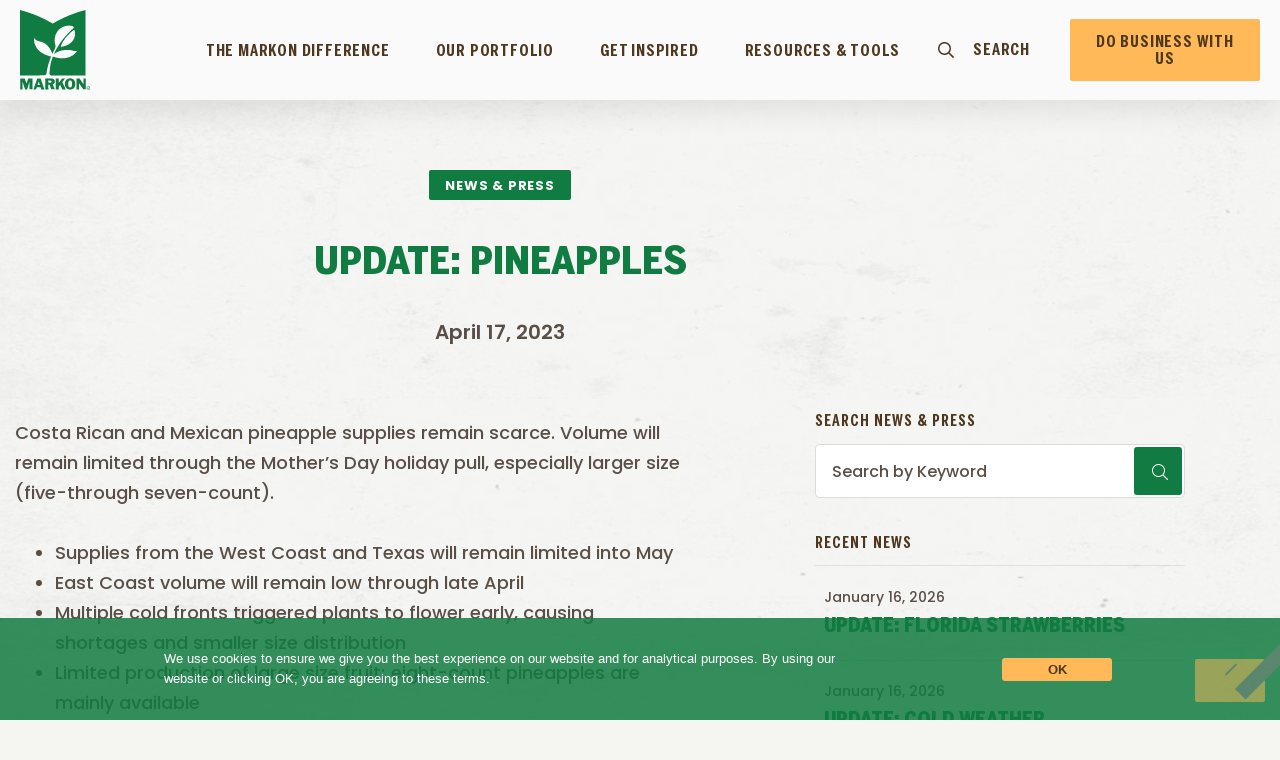

--- FILE ---
content_type: text/html; charset=UTF-8
request_url: https://www.markon.com/update-pineapples-4/
body_size: 17275
content:
<!doctype html>
<html lang="en-US">
<head>
	<meta charset="UTF-8">
	<meta name="viewport" content="width=device-width, initial-scale=1">
	<link rel="profile" href="https://gmpg.org/xfn/11">
	<meta name='robots' content='index, follow, max-image-preview:large, max-snippet:-1, max-video-preview:-1' />

	<!-- This site is optimized with the Yoast SEO plugin v26.7 - https://yoast.com/wordpress/plugins/seo/ -->
	<title>UPDATE: PINEAPPLES - Markon</title>
	<link rel="canonical" href="https://www.markon.com/update-pineapples-4/" />
	<meta property="og:locale" content="en_US" />
	<meta property="og:type" content="article" />
	<meta property="og:title" content="UPDATE: PINEAPPLES - Markon" />
	<meta property="og:description" content="Costa Rican and Mexican pineapple supplies remain scarce. Volume will remain limited through the Mother’s Day holiday pull, especially larger size..." />
	<meta property="og:url" content="https://www.markon.com/update-pineapples-4/" />
	<meta property="og:site_name" content="Markon" />
	<meta property="article:publisher" content="https://www.facebook.com/MarkonCooperative" />
	<meta property="article:published_time" content="2023-04-17T16:47:07+00:00" />
	<meta name="author" content="Deena.Ensworth" />
	<meta name="twitter:card" content="summary_large_image" />
	<meta name="twitter:creator" content="@markon_produce" />
	<meta name="twitter:site" content="@markon_produce" />
	<meta name="twitter:label1" content="Written by" />
	<meta name="twitter:data1" content="Deena.Ensworth" />
	<meta name="twitter:label2" content="Est. reading time" />
	<meta name="twitter:data2" content="1 minute" />
	<script type="application/ld+json" class="yoast-schema-graph">{"@context":"https://schema.org","@graph":[{"@type":"Article","@id":"https://www.markon.com/update-pineapples-4/#article","isPartOf":{"@id":"https://www.markon.com/update-pineapples-4/"},"author":{"name":"Deena.Ensworth","@id":"https://www.markon.com/#/schema/person/6b5727c7400629f9863ab39dd9da0ac9"},"headline":"UPDATE: PINEAPPLES","datePublished":"2023-04-17T16:47:07+00:00","mainEntityOfPage":{"@id":"https://www.markon.com/update-pineapples-4/"},"wordCount":112,"publisher":{"@id":"https://www.markon.com/#organization"},"articleSection":["General"],"inLanguage":"en-US"},{"@type":"WebPage","@id":"https://www.markon.com/update-pineapples-4/","url":"https://www.markon.com/update-pineapples-4/","name":"UPDATE: PINEAPPLES - Markon","isPartOf":{"@id":"https://www.markon.com/#website"},"datePublished":"2023-04-17T16:47:07+00:00","breadcrumb":{"@id":"https://www.markon.com/update-pineapples-4/#breadcrumb"},"inLanguage":"en-US","potentialAction":[{"@type":"ReadAction","target":["https://www.markon.com/update-pineapples-4/"]}]},{"@type":"BreadcrumbList","@id":"https://www.markon.com/update-pineapples-4/#breadcrumb","itemListElement":[{"@type":"ListItem","position":1,"name":"Home","item":"https://www.markon.com/"},{"@type":"ListItem","position":2,"name":"News &#038; Press","item":"https://www.markon.com/news-press/"},{"@type":"ListItem","position":3,"name":"UPDATE: PINEAPPLES"}]},{"@type":"WebSite","@id":"https://www.markon.com/#website","url":"https://www.markon.com/","name":"Markon","description":"Confidence in Every Case.","publisher":{"@id":"https://www.markon.com/#organization"},"potentialAction":[{"@type":"SearchAction","target":{"@type":"EntryPoint","urlTemplate":"https://www.markon.com/?s={search_term_string}"},"query-input":{"@type":"PropertyValueSpecification","valueRequired":true,"valueName":"search_term_string"}}],"inLanguage":"en-US"},{"@type":"Organization","@id":"https://www.markon.com/#organization","name":"Markon","url":"https://www.markon.com/","logo":{"@type":"ImageObject","inLanguage":"en-US","@id":"https://www.markon.com/#/schema/logo/image/","url":"https://www.markon.com/wp-content/uploads/2021/08/markon-green-logo.svg","contentUrl":"https://www.markon.com/wp-content/uploads/2021/08/markon-green-logo.svg","width":70,"height":80,"caption":"Markon"},"image":{"@id":"https://www.markon.com/#/schema/logo/image/"},"sameAs":["https://www.facebook.com/MarkonCooperative","https://x.com/markon_produce","https://www.instagram.com/markon_fresh_produce/","https://www.linkedin.com/company/markon","https://www.youtube.com/channel/UCN_f2b9-3QD8-k9tJU5hS3Q"]},{"@type":"Person","@id":"https://www.markon.com/#/schema/person/6b5727c7400629f9863ab39dd9da0ac9","name":"Deena.Ensworth","image":{"@type":"ImageObject","inLanguage":"en-US","@id":"https://www.markon.com/#/schema/person/image/","url":"https://secure.gravatar.com/avatar/63bd05cb7d126d01653aee22037aa5389d0bfc853f3c15af200076c3476af928?s=96&d=mm&r=g","contentUrl":"https://secure.gravatar.com/avatar/63bd05cb7d126d01653aee22037aa5389d0bfc853f3c15af200076c3476af928?s=96&d=mm&r=g","caption":"Deena.Ensworth"}}]}</script>
	<!-- / Yoast SEO plugin. -->



<link rel="alternate" type="application/rss+xml" title="Markon &raquo; Feed" href="https://www.markon.com/feed/" />
<link rel="alternate" type="application/rss+xml" title="Markon &raquo; Comments Feed" href="https://www.markon.com/comments/feed/" />
<link rel="alternate" title="oEmbed (JSON)" type="application/json+oembed" href="https://www.markon.com/wp-json/oembed/1.0/embed?url=https%3A%2F%2Fwww.markon.com%2Fupdate-pineapples-4%2F" />
<link rel="alternate" title="oEmbed (XML)" type="text/xml+oembed" href="https://www.markon.com/wp-json/oembed/1.0/embed?url=https%3A%2F%2Fwww.markon.com%2Fupdate-pineapples-4%2F&#038;format=xml" />
<style id='wp-img-auto-sizes-contain-inline-css'>
img:is([sizes=auto i],[sizes^="auto," i]){contain-intrinsic-size:3000px 1500px}
/*# sourceURL=wp-img-auto-sizes-contain-inline-css */
</style>
<style id='wp-emoji-styles-inline-css'>

	img.wp-smiley, img.emoji {
		display: inline !important;
		border: none !important;
		box-shadow: none !important;
		height: 1em !important;
		width: 1em !important;
		margin: 0 0.07em !important;
		vertical-align: -0.1em !important;
		background: none !important;
		padding: 0 !important;
	}
/*# sourceURL=wp-emoji-styles-inline-css */
</style>
<link rel='stylesheet' id='wp-block-library-css' href='https://www.markon.com/wp-includes/css/dist/block-library/style.min.css?ver=6.9' media='all' />
<style id='safe-svg-svg-icon-style-inline-css'>
.safe-svg-cover{text-align:center}.safe-svg-cover .safe-svg-inside{display:inline-block;max-width:100%}.safe-svg-cover svg{fill:currentColor;height:100%;max-height:100%;max-width:100%;width:100%}

/*# sourceURL=https://www.markon.com/wp-content/plugins/safe-svg/dist/safe-svg-block-frontend.css */
</style>
<style id='global-styles-inline-css'>
:root{--wp--preset--aspect-ratio--square: 1;--wp--preset--aspect-ratio--4-3: 4/3;--wp--preset--aspect-ratio--3-4: 3/4;--wp--preset--aspect-ratio--3-2: 3/2;--wp--preset--aspect-ratio--2-3: 2/3;--wp--preset--aspect-ratio--16-9: 16/9;--wp--preset--aspect-ratio--9-16: 9/16;--wp--preset--color--black: #000000;--wp--preset--color--cyan-bluish-gray: #abb8c3;--wp--preset--color--white: #ffffff;--wp--preset--color--pale-pink: #f78da7;--wp--preset--color--vivid-red: #cf2e2e;--wp--preset--color--luminous-vivid-orange: #ff6900;--wp--preset--color--luminous-vivid-amber: #fcb900;--wp--preset--color--light-green-cyan: #7bdcb5;--wp--preset--color--vivid-green-cyan: #00d084;--wp--preset--color--pale-cyan-blue: #8ed1fc;--wp--preset--color--vivid-cyan-blue: #0693e3;--wp--preset--color--vivid-purple: #9b51e0;--wp--preset--gradient--vivid-cyan-blue-to-vivid-purple: linear-gradient(135deg,rgb(6,147,227) 0%,rgb(155,81,224) 100%);--wp--preset--gradient--light-green-cyan-to-vivid-green-cyan: linear-gradient(135deg,rgb(122,220,180) 0%,rgb(0,208,130) 100%);--wp--preset--gradient--luminous-vivid-amber-to-luminous-vivid-orange: linear-gradient(135deg,rgb(252,185,0) 0%,rgb(255,105,0) 100%);--wp--preset--gradient--luminous-vivid-orange-to-vivid-red: linear-gradient(135deg,rgb(255,105,0) 0%,rgb(207,46,46) 100%);--wp--preset--gradient--very-light-gray-to-cyan-bluish-gray: linear-gradient(135deg,rgb(238,238,238) 0%,rgb(169,184,195) 100%);--wp--preset--gradient--cool-to-warm-spectrum: linear-gradient(135deg,rgb(74,234,220) 0%,rgb(151,120,209) 20%,rgb(207,42,186) 40%,rgb(238,44,130) 60%,rgb(251,105,98) 80%,rgb(254,248,76) 100%);--wp--preset--gradient--blush-light-purple: linear-gradient(135deg,rgb(255,206,236) 0%,rgb(152,150,240) 100%);--wp--preset--gradient--blush-bordeaux: linear-gradient(135deg,rgb(254,205,165) 0%,rgb(254,45,45) 50%,rgb(107,0,62) 100%);--wp--preset--gradient--luminous-dusk: linear-gradient(135deg,rgb(255,203,112) 0%,rgb(199,81,192) 50%,rgb(65,88,208) 100%);--wp--preset--gradient--pale-ocean: linear-gradient(135deg,rgb(255,245,203) 0%,rgb(182,227,212) 50%,rgb(51,167,181) 100%);--wp--preset--gradient--electric-grass: linear-gradient(135deg,rgb(202,248,128) 0%,rgb(113,206,126) 100%);--wp--preset--gradient--midnight: linear-gradient(135deg,rgb(2,3,129) 0%,rgb(40,116,252) 100%);--wp--preset--font-size--small: 13px;--wp--preset--font-size--medium: 20px;--wp--preset--font-size--large: 36px;--wp--preset--font-size--x-large: 42px;--wp--preset--spacing--20: 0.44rem;--wp--preset--spacing--30: 0.67rem;--wp--preset--spacing--40: 1rem;--wp--preset--spacing--50: 1.5rem;--wp--preset--spacing--60: 2.25rem;--wp--preset--spacing--70: 3.38rem;--wp--preset--spacing--80: 5.06rem;--wp--preset--shadow--natural: 6px 6px 9px rgba(0, 0, 0, 0.2);--wp--preset--shadow--deep: 12px 12px 50px rgba(0, 0, 0, 0.4);--wp--preset--shadow--sharp: 6px 6px 0px rgba(0, 0, 0, 0.2);--wp--preset--shadow--outlined: 6px 6px 0px -3px rgb(255, 255, 255), 6px 6px rgb(0, 0, 0);--wp--preset--shadow--crisp: 6px 6px 0px rgb(0, 0, 0);}:root { --wp--style--global--content-size: 800px;--wp--style--global--wide-size: 1200px; }:where(body) { margin: 0; }.wp-site-blocks > .alignleft { float: left; margin-right: 2em; }.wp-site-blocks > .alignright { float: right; margin-left: 2em; }.wp-site-blocks > .aligncenter { justify-content: center; margin-left: auto; margin-right: auto; }:where(.wp-site-blocks) > * { margin-block-start: 24px; margin-block-end: 0; }:where(.wp-site-blocks) > :first-child { margin-block-start: 0; }:where(.wp-site-blocks) > :last-child { margin-block-end: 0; }:root { --wp--style--block-gap: 24px; }:root :where(.is-layout-flow) > :first-child{margin-block-start: 0;}:root :where(.is-layout-flow) > :last-child{margin-block-end: 0;}:root :where(.is-layout-flow) > *{margin-block-start: 24px;margin-block-end: 0;}:root :where(.is-layout-constrained) > :first-child{margin-block-start: 0;}:root :where(.is-layout-constrained) > :last-child{margin-block-end: 0;}:root :where(.is-layout-constrained) > *{margin-block-start: 24px;margin-block-end: 0;}:root :where(.is-layout-flex){gap: 24px;}:root :where(.is-layout-grid){gap: 24px;}.is-layout-flow > .alignleft{float: left;margin-inline-start: 0;margin-inline-end: 2em;}.is-layout-flow > .alignright{float: right;margin-inline-start: 2em;margin-inline-end: 0;}.is-layout-flow > .aligncenter{margin-left: auto !important;margin-right: auto !important;}.is-layout-constrained > .alignleft{float: left;margin-inline-start: 0;margin-inline-end: 2em;}.is-layout-constrained > .alignright{float: right;margin-inline-start: 2em;margin-inline-end: 0;}.is-layout-constrained > .aligncenter{margin-left: auto !important;margin-right: auto !important;}.is-layout-constrained > :where(:not(.alignleft):not(.alignright):not(.alignfull)){max-width: var(--wp--style--global--content-size);margin-left: auto !important;margin-right: auto !important;}.is-layout-constrained > .alignwide{max-width: var(--wp--style--global--wide-size);}body .is-layout-flex{display: flex;}.is-layout-flex{flex-wrap: wrap;align-items: center;}.is-layout-flex > :is(*, div){margin: 0;}body .is-layout-grid{display: grid;}.is-layout-grid > :is(*, div){margin: 0;}body{padding-top: 0px;padding-right: 0px;padding-bottom: 0px;padding-left: 0px;}a:where(:not(.wp-element-button)){text-decoration: underline;}:root :where(.wp-element-button, .wp-block-button__link){background-color: #32373c;border-width: 0;color: #fff;font-family: inherit;font-size: inherit;font-style: inherit;font-weight: inherit;letter-spacing: inherit;line-height: inherit;padding-top: calc(0.667em + 2px);padding-right: calc(1.333em + 2px);padding-bottom: calc(0.667em + 2px);padding-left: calc(1.333em + 2px);text-decoration: none;text-transform: inherit;}.has-black-color{color: var(--wp--preset--color--black) !important;}.has-cyan-bluish-gray-color{color: var(--wp--preset--color--cyan-bluish-gray) !important;}.has-white-color{color: var(--wp--preset--color--white) !important;}.has-pale-pink-color{color: var(--wp--preset--color--pale-pink) !important;}.has-vivid-red-color{color: var(--wp--preset--color--vivid-red) !important;}.has-luminous-vivid-orange-color{color: var(--wp--preset--color--luminous-vivid-orange) !important;}.has-luminous-vivid-amber-color{color: var(--wp--preset--color--luminous-vivid-amber) !important;}.has-light-green-cyan-color{color: var(--wp--preset--color--light-green-cyan) !important;}.has-vivid-green-cyan-color{color: var(--wp--preset--color--vivid-green-cyan) !important;}.has-pale-cyan-blue-color{color: var(--wp--preset--color--pale-cyan-blue) !important;}.has-vivid-cyan-blue-color{color: var(--wp--preset--color--vivid-cyan-blue) !important;}.has-vivid-purple-color{color: var(--wp--preset--color--vivid-purple) !important;}.has-black-background-color{background-color: var(--wp--preset--color--black) !important;}.has-cyan-bluish-gray-background-color{background-color: var(--wp--preset--color--cyan-bluish-gray) !important;}.has-white-background-color{background-color: var(--wp--preset--color--white) !important;}.has-pale-pink-background-color{background-color: var(--wp--preset--color--pale-pink) !important;}.has-vivid-red-background-color{background-color: var(--wp--preset--color--vivid-red) !important;}.has-luminous-vivid-orange-background-color{background-color: var(--wp--preset--color--luminous-vivid-orange) !important;}.has-luminous-vivid-amber-background-color{background-color: var(--wp--preset--color--luminous-vivid-amber) !important;}.has-light-green-cyan-background-color{background-color: var(--wp--preset--color--light-green-cyan) !important;}.has-vivid-green-cyan-background-color{background-color: var(--wp--preset--color--vivid-green-cyan) !important;}.has-pale-cyan-blue-background-color{background-color: var(--wp--preset--color--pale-cyan-blue) !important;}.has-vivid-cyan-blue-background-color{background-color: var(--wp--preset--color--vivid-cyan-blue) !important;}.has-vivid-purple-background-color{background-color: var(--wp--preset--color--vivid-purple) !important;}.has-black-border-color{border-color: var(--wp--preset--color--black) !important;}.has-cyan-bluish-gray-border-color{border-color: var(--wp--preset--color--cyan-bluish-gray) !important;}.has-white-border-color{border-color: var(--wp--preset--color--white) !important;}.has-pale-pink-border-color{border-color: var(--wp--preset--color--pale-pink) !important;}.has-vivid-red-border-color{border-color: var(--wp--preset--color--vivid-red) !important;}.has-luminous-vivid-orange-border-color{border-color: var(--wp--preset--color--luminous-vivid-orange) !important;}.has-luminous-vivid-amber-border-color{border-color: var(--wp--preset--color--luminous-vivid-amber) !important;}.has-light-green-cyan-border-color{border-color: var(--wp--preset--color--light-green-cyan) !important;}.has-vivid-green-cyan-border-color{border-color: var(--wp--preset--color--vivid-green-cyan) !important;}.has-pale-cyan-blue-border-color{border-color: var(--wp--preset--color--pale-cyan-blue) !important;}.has-vivid-cyan-blue-border-color{border-color: var(--wp--preset--color--vivid-cyan-blue) !important;}.has-vivid-purple-border-color{border-color: var(--wp--preset--color--vivid-purple) !important;}.has-vivid-cyan-blue-to-vivid-purple-gradient-background{background: var(--wp--preset--gradient--vivid-cyan-blue-to-vivid-purple) !important;}.has-light-green-cyan-to-vivid-green-cyan-gradient-background{background: var(--wp--preset--gradient--light-green-cyan-to-vivid-green-cyan) !important;}.has-luminous-vivid-amber-to-luminous-vivid-orange-gradient-background{background: var(--wp--preset--gradient--luminous-vivid-amber-to-luminous-vivid-orange) !important;}.has-luminous-vivid-orange-to-vivid-red-gradient-background{background: var(--wp--preset--gradient--luminous-vivid-orange-to-vivid-red) !important;}.has-very-light-gray-to-cyan-bluish-gray-gradient-background{background: var(--wp--preset--gradient--very-light-gray-to-cyan-bluish-gray) !important;}.has-cool-to-warm-spectrum-gradient-background{background: var(--wp--preset--gradient--cool-to-warm-spectrum) !important;}.has-blush-light-purple-gradient-background{background: var(--wp--preset--gradient--blush-light-purple) !important;}.has-blush-bordeaux-gradient-background{background: var(--wp--preset--gradient--blush-bordeaux) !important;}.has-luminous-dusk-gradient-background{background: var(--wp--preset--gradient--luminous-dusk) !important;}.has-pale-ocean-gradient-background{background: var(--wp--preset--gradient--pale-ocean) !important;}.has-electric-grass-gradient-background{background: var(--wp--preset--gradient--electric-grass) !important;}.has-midnight-gradient-background{background: var(--wp--preset--gradient--midnight) !important;}.has-small-font-size{font-size: var(--wp--preset--font-size--small) !important;}.has-medium-font-size{font-size: var(--wp--preset--font-size--medium) !important;}.has-large-font-size{font-size: var(--wp--preset--font-size--large) !important;}.has-x-large-font-size{font-size: var(--wp--preset--font-size--x-large) !important;}
:root :where(.wp-block-pullquote){font-size: 1.5em;line-height: 1.6;}
/*# sourceURL=global-styles-inline-css */
</style>
<link rel='stylesheet' id='cookie-notice-front-css' href='https://www.markon.com/wp-content/plugins/cookie-notice/css/front.min.css?ver=2.5.11' media='all' />
<link rel='stylesheet' id='markon-style-css' href='https://www.markon.com/wp-content/themes/wp-markon/style.css?ver=1.0.0' media='all' />
<link rel='stylesheet' id='markon-main-css' href='https://www.markon.com/wp-content/themes/wp-markon/assets/css/main.css?ver=1.0.0' media='all' />
<link rel='stylesheet' id='hello-elementor-css' href='https://www.markon.com/wp-content/themes/hello-elementor/assets/css/reset.css?ver=3.4.5' media='all' />
<link rel='stylesheet' id='hello-elementor-theme-style-css' href='https://www.markon.com/wp-content/themes/hello-elementor/assets/css/theme.css?ver=3.4.5' media='all' />
<link rel='stylesheet' id='hello-elementor-header-footer-css' href='https://www.markon.com/wp-content/themes/hello-elementor/assets/css/header-footer.css?ver=3.4.5' media='all' />
<link rel='stylesheet' id='elementor-frontend-css' href='https://www.markon.com/wp-content/plugins/elementor/assets/css/frontend.min.css?ver=3.34.0' media='all' />
<link rel='stylesheet' id='widget-image-css' href='https://www.markon.com/wp-content/plugins/elementor/assets/css/widget-image.min.css?ver=3.34.0' media='all' />
<link rel='stylesheet' id='widget-search-form-css' href='https://www.markon.com/wp-content/plugins/elementor-pro/assets/css/widget-search-form.min.css?ver=3.34.0' media='all' />
<link rel='stylesheet' id='swiper-css' href='https://www.markon.com/wp-content/plugins/elementor/assets/lib/swiper/v8/css/swiper.min.css?ver=8.4.5' media='all' />
<link rel='stylesheet' id='e-swiper-css' href='https://www.markon.com/wp-content/plugins/elementor/assets/css/conditionals/e-swiper.min.css?ver=3.34.0' media='all' />
<link rel='stylesheet' id='widget-icon-list-css' href='https://www.markon.com/wp-content/plugins/elementor/assets/css/widget-icon-list.min.css?ver=3.34.0' media='all' />
<link rel='stylesheet' id='e-sticky-css' href='https://www.markon.com/wp-content/plugins/elementor-pro/assets/css/modules/sticky.min.css?ver=3.34.0' media='all' />
<link rel='stylesheet' id='widget-social-icons-css' href='https://www.markon.com/wp-content/plugins/elementor/assets/css/widget-social-icons.min.css?ver=3.34.0' media='all' />
<link rel='stylesheet' id='e-apple-webkit-css' href='https://www.markon.com/wp-content/plugins/elementor/assets/css/conditionals/apple-webkit.min.css?ver=3.34.0' media='all' />
<link rel='stylesheet' id='widget-post-info-css' href='https://www.markon.com/wp-content/plugins/elementor-pro/assets/css/widget-post-info.min.css?ver=3.34.0' media='all' />
<link rel='stylesheet' id='widget-heading-css' href='https://www.markon.com/wp-content/plugins/elementor/assets/css/widget-heading.min.css?ver=3.34.0' media='all' />
<link rel='stylesheet' id='widget-share-buttons-css' href='https://www.markon.com/wp-content/plugins/elementor-pro/assets/css/widget-share-buttons.min.css?ver=3.34.0' media='all' />
<link rel='stylesheet' id='widget-posts-css' href='https://www.markon.com/wp-content/plugins/elementor-pro/assets/css/widget-posts.min.css?ver=3.34.0' media='all' />
<link rel='stylesheet' id='elementor-icons-css' href='https://www.markon.com/wp-content/plugins/elementor/assets/lib/eicons/css/elementor-icons.min.css?ver=5.45.0' media='all' />
<link rel='stylesheet' id='elementor-post-7-css' href='https://www.markon.com/wp-content/uploads/elementor/css/post-7.css?ver=1768668027' media='all' />
<link rel='stylesheet' id='elementor-post-24-css' href='https://www.markon.com/wp-content/uploads/elementor/css/post-24.css?ver=1768668027' media='all' />
<link rel='stylesheet' id='elementor-post-25-css' href='https://www.markon.com/wp-content/uploads/elementor/css/post-25.css?ver=1768668027' media='all' />
<link rel='stylesheet' id='elementor-post-400-css' href='https://www.markon.com/wp-content/uploads/elementor/css/post-400.css?ver=1768668034' media='all' />
<link rel='stylesheet' id='sib-front-css-css' href='https://www.markon.com/wp-content/plugins/mailin/css/mailin-front.css?ver=6.9' media='all' />
<link rel='stylesheet' id='elementor-gf-local-poppins-css' href='https://www.markon.com/wp-content/uploads/elementor/google-fonts/css/poppins.css?ver=1743180721' media='all' />
<script id="cookie-notice-front-js-before">
var cnArgs = {"ajaxUrl":"https:\/\/www.markon.com\/wp-admin\/admin-ajax.php","nonce":"7a63bd18e0","hideEffect":"fade","position":"bottom","onScroll":false,"onScrollOffset":100,"onClick":false,"cookieName":"cookie_notice_accepted","cookieTime":2592000,"cookieTimeRejected":2592000,"globalCookie":false,"redirection":false,"cache":true,"revokeCookies":false,"revokeCookiesOpt":"automatic"};

//# sourceURL=cookie-notice-front-js-before
</script>
<script src="https://www.markon.com/wp-content/plugins/cookie-notice/js/front.min.js?ver=2.5.11" id="cookie-notice-front-js"></script>
<script src="https://www.markon.com/wp-includes/js/jquery/jquery.min.js?ver=3.7.1" id="jquery-core-js"></script>
<script src="https://www.markon.com/wp-includes/js/jquery/jquery-migrate.min.js?ver=3.4.1" id="jquery-migrate-js"></script>
<script id="sib-front-js-js-extra">
var sibErrMsg = {"invalidMail":"Please fill out valid email address","requiredField":"Please fill out required fields","invalidDateFormat":"Please fill out valid date format","invalidSMSFormat":"Please fill out valid phone number"};
var ajax_sib_front_object = {"ajax_url":"https://www.markon.com/wp-admin/admin-ajax.php","ajax_nonce":"db7c735876","flag_url":"https://www.markon.com/wp-content/plugins/mailin/img/flags/"};
//# sourceURL=sib-front-js-js-extra
</script>
<script src="https://www.markon.com/wp-content/plugins/mailin/js/mailin-front.js?ver=1762550255" id="sib-front-js-js"></script>
<link rel="https://api.w.org/" href="https://www.markon.com/wp-json/" /><link rel="alternate" title="JSON" type="application/json" href="https://www.markon.com/wp-json/wp/v2/posts/6350" /><link rel="EditURI" type="application/rsd+xml" title="RSD" href="https://www.markon.com/xmlrpc.php?rsd" />
<link rel='shortlink' href='https://www.markon.com/?p=6350' />
<meta name="generator" content="speculation-rules 1.6.0">
<meta name="generator" content="Elementor 3.34.0; features: additional_custom_breakpoints; settings: css_print_method-external, google_font-enabled, font_display-auto">
<!-- Google Tag Manager -->
<script>(function(w,d,s,l,i){w[l]=w[l]||[];w[l].push({'gtm.start':
new Date().getTime(),event:'gtm.js'});var f=d.getElementsByTagName(s)[0], 
j=d.createElement(s),dl=l!='dataLayer'?'&l='+l:'';j.async=true;j.src=
'https://www.googletagmanager.com/gtm.js?id='+i+dl;f.parentNode.insertBefore(j,f);
})(window,document,'script','dataLayer','GTM-T5XN2HM');</script>
<!-- End Google Tag Manager -->
			<style>
				.e-con.e-parent:nth-of-type(n+4):not(.e-lazyloaded):not(.e-no-lazyload),
				.e-con.e-parent:nth-of-type(n+4):not(.e-lazyloaded):not(.e-no-lazyload) * {
					background-image: none !important;
				}
				@media screen and (max-height: 1024px) {
					.e-con.e-parent:nth-of-type(n+3):not(.e-lazyloaded):not(.e-no-lazyload),
					.e-con.e-parent:nth-of-type(n+3):not(.e-lazyloaded):not(.e-no-lazyload) * {
						background-image: none !important;
					}
				}
				@media screen and (max-height: 640px) {
					.e-con.e-parent:nth-of-type(n+2):not(.e-lazyloaded):not(.e-no-lazyload),
					.e-con.e-parent:nth-of-type(n+2):not(.e-lazyloaded):not(.e-no-lazyload) * {
						background-image: none !important;
					}
				}
			</style>
			<link rel="icon" href="https://www.markon.com/wp-content/uploads/2021/04/cropped-favicon-32x32.png" sizes="32x32" />
<link rel="icon" href="https://www.markon.com/wp-content/uploads/2021/04/cropped-favicon-192x192.png" sizes="192x192" />
<link rel="apple-touch-icon" href="https://www.markon.com/wp-content/uploads/2021/04/cropped-favicon-180x180.png" />
<meta name="msapplication-TileImage" content="https://www.markon.com/wp-content/uploads/2021/04/cropped-favicon-270x270.png" />
		<style id="wp-custom-css">
			/* / code for cookies / */
.cn-text-container {
  margin-top: 6px;
}
#cookie-notice {
  background-color: rgb(17 124 65 / 85%) !important;
  position: fixed;
  z-index: 11111;
}
#cookie-notice #cn-notice-text {
  display: flex;
  justify-content: center;
  align-items: center;
}
#cookie-notice #cn-notice-text + #cn-accept-cookie,
#cn-notice-buttons {
  display: none !important;
}
#cookie-notice .cookie-notice-container {
  padding: 25px 50px;
  margin-left: auto;
  margin-right: auto;
}
#cookie-notice .cookies-message {
  text-align: left;
  font-family: Arial;
  display: block;
  -ms-flex: 1 1 auto;
  flex: 1 1 auto;
  width: 100%;
  max-width: 60%;
  margin: 0 1em 0 auto;
}
#cookie-notice .cookies-button-container {
  max-width: 40%;
  text-align: center;
  display: flex;
  align-content: space-between;
  margin: 0 auto;
  font-weight: bold;
}
#cookie-notice .cookies-button-container .cookies-button {
  border: 0;
  display: inline-block;
  color: #4d371f;
  margin: 0 4px;
  padding: 5px 10px;
  min-width: 110px;
  font-weight: 700;
  border-radius: 3px;
  text-align: center;
  background-color: #FFB959;
  font-family: Arial;
  text-decoration: none;
}
#cookie-notice .cookies-button-container .cookies-button:hover {
  background-color: #f09f30;
}
.tour-schedule-form-column .elementor-shortcode h1,
.aai-contact-form-section .elementor-shortcode h1 {
  margin-top: 0;
  text-align: center;
  color: #000000;
}
@media only screen and (min-width: 768px) and (max-width: 1024px) {
  #cookie-notice .cookie-notice-container {
    padding: 25px 40px;
  }
  #cookie-notice .cookies-message {
    margin-right: 30px;
  }
}
@media only screen and (max-width: 767px) {
  #cookie-notice .cookie-notice-container {
    padding: 25px 40px;
  }
  #cookie-notice .cookies-message {
    width: 100%;
    max-width: 100%;
    display: block;
    padding-bottom: 25px;
    margin: 0 auto;
  }
  #cookie-notice .cookies-button-container {
    display: block;
    width: 100%;
    max-width: 100%;
    text-align: center;
  }
  #cookie-notice #cn-notice-text {
    display: block;
  }
}
/* / End code for cookies / */
.header-search .elementor-widget-container{
    display: flex;
    flex-direction: column;
    justify-content: center;
}
.captcha-field .gfield_label{
    display: none !important;
}		</style>
		<meta name="generator" content="WP Rocket 3.20.1.2" data-wpr-features="wpr_desktop" /></head>
<body class="wp-singular post-template-default single single-post postid-6350 single-format-standard wp-custom-logo wp-embed-responsive wp-theme-hello-elementor wp-child-theme-wp-markon cookies-not-set chrome osx hello-elementor-default elementor-default elementor-kit-7 elementor-page-400">

<!-- Google Tag Manager (noscript) -->
<noscript><iframe src="https://www.googletagmanager.com/ns.html?id=GTM-T5XN2HM"
height="0" width="0" style="display:none;visibility:hidden"></iframe></noscript>
<!-- End Google Tag Manager (noscript) -->
<a role="button" class="skip-main" href="#main">Skip to main content</a>

<a class="skip-link screen-reader-text" href="#content">Skip to content</a>

		<header data-rocket-location-hash="6fdcd7ff6c25e643c6a3ddc6c90255f6" data-elementor-type="header" data-elementor-id="24" class="elementor elementor-24 elementor-location-header" data-elementor-post-type="elementor_library">
					<section class="elementor-section elementor-top-section elementor-element elementor-element-e2af2b0 elementor-hidden-tablet elementor-hidden-phone main-header scrolled elementor-section-boxed elementor-section-height-default elementor-section-height-default" data-id="e2af2b0" data-element_type="section" data-settings="{&quot;background_background&quot;:&quot;classic&quot;,&quot;sticky&quot;:&quot;top&quot;,&quot;sticky_effects_offset&quot;:100,&quot;sticky_on&quot;:[&quot;desktop&quot;,&quot;tablet&quot;,&quot;mobile&quot;],&quot;sticky_offset&quot;:0,&quot;sticky_anchor_link_offset&quot;:0}">
						<div data-rocket-location-hash="82f6c6a00e9a86a2eaa3cc6e8d136714" class="elementor-container elementor-column-gap-default">
					<div class="elementor-column elementor-col-100 elementor-top-column elementor-element elementor-element-0cd62d0" data-id="0cd62d0" data-element_type="column">
			<div class="elementor-widget-wrap elementor-element-populated">
						<div class="elementor-element elementor-element-44dec24 elementor-widget__width-auto elementor-widget elementor-widget-theme-site-logo elementor-widget-image" data-id="44dec24" data-element_type="widget" data-widget_type="theme-site-logo.default">
				<div class="elementor-widget-container">
											<a href="https://www.markon.com">
			<img width="70" height="80" src="https://www.markon.com/wp-content/uploads/2021/04/markon-green-logo.svg" class="attachment-full size-full wp-image-28" alt="markon-green-logo" />				</a>
											</div>
				</div>
				<div class="elementor-element elementor-element-ee9192c elementor-search-form--skin-minimal header-search elementor-widget__width-initial elementor-absolute elementor-widget elementor-widget-search-form" data-id="ee9192c" data-element_type="widget" data-settings="{&quot;skin&quot;:&quot;minimal&quot;,&quot;_position&quot;:&quot;absolute&quot;}" data-widget_type="search-form.default">
				<div class="elementor-widget-container">
							<search role="search">
			<form class="elementor-search-form" action="https://www.markon.com" method="get">
												<div class="elementor-search-form__container">
					<label class="elementor-screen-only" for="elementor-search-form-ee9192c">Search</label>

											<div class="elementor-search-form__icon">
							<i aria-hidden="true" class="fas fa-search"></i>							<span class="elementor-screen-only">Search</span>
						</div>
					
					<input id="elementor-search-form-ee9192c" placeholder="Search..." class="elementor-search-form__input" type="search" name="s" value="">
					
					
									</div>
			</form>
		</search>
						</div>
				</div>
				<div class="elementor-element elementor-element-1116021 main-menu elementor-widget__width-auto elementor-widget elementor-widget-wp-widget-nav_menu" data-id="1116021" data-element_type="widget" data-widget_type="wp-widget-nav_menu.default">
				<div class="elementor-widget-container">
					<nav class="menu-primary-container" aria-label="Menu"><ul id="menu-primary" class="menu"><li id="menu-item-1125" class="elementor-hidden-desktop menu-item menu-item-type-post_type menu-item-object-page menu-item-home menu-item-1125"><a href="https://www.markon.com/">Home</a></li>
<li id="menu-item-93" class="menu-item menu-item-type-post_type menu-item-object-page menu-item-has-children menu-item-93"><a href="https://www.markon.com/the-markon-difference/">The Markon Difference</a>
<ul class="sub-menu">
	<li id="menu-item-3274" class="menu-item menu-item-type-post_type menu-item-object-page menu-item-3274"><a href="https://www.markon.com/the-markon-difference/food-safety/">Food Safety</a></li>
	<li id="menu-item-3281" class="menu-item menu-item-type-post_type menu-item-object-page menu-item-3281"><a href="https://www.markon.com/the-markon-difference/boots-in-the-field/">Boots In The Field</a></li>
	<li id="menu-item-3270" class="menu-item menu-item-type-post_type menu-item-object-page menu-item-3270"><a href="https://www.markon.com/the-markon-difference/sustainability/">Sustainability</a></li>
</ul>
</li>
<li id="menu-item-89" class="menu-item menu-item-type-post_type menu-item-object-page menu-item-has-children menu-item-89"><a href="https://www.markon.com/our-portfolio/">Our Portfolio</a>
<ul class="sub-menu">
	<li id="menu-item-436" class="menu-item menu-item-type-post_type menu-item-object-page menu-item-436"><a href="https://www.markon.com/our-portfolio/markon-first-crop/">Markon First Crop®</a></li>
	<li id="menu-item-483" class="menu-item menu-item-type-post_type menu-item-object-page menu-item-483"><a href="https://www.markon.com/our-portfolio/ready-set-serve/">Ready-Set-Serve®</a></li>
	<li id="menu-item-482" class="menu-item menu-item-type-post_type menu-item-object-page menu-item-482"><a href="https://www.markon.com/our-portfolio/markon-essentials/">Markon Essentials®</a></li>
</ul>
</li>
<li id="menu-item-1077" class="menu-item menu-item-type-post_type menu-item-object-page menu-item-has-children menu-item-1077"><a href="https://www.markon.com/get-inspired/">Get Inspired</a>
<ul class="sub-menu">
	<li id="menu-item-437" class="menu-item menu-item-type-post_type_archive menu-item-object-markon-chef_inspire menu-item-437"><a href="https://www.markon.com/get-inspired/chef-inspiration/">Chef Inspiration</a></li>
	<li id="menu-item-438" class="menu-item menu-item-type-post_type_archive menu-item-object-markon-cul_trend menu-item-438"><a href="https://www.markon.com/get-inspired/culinary-trends/">Culinary Trends</a></li>
	<li id="menu-item-439" class="menu-item menu-item-type-post_type_archive menu-item-object-markon-education menu-item-439"><a href="https://www.markon.com/get-inspired/education/">Education</a></li>
</ul>
</li>
<li id="menu-item-288" class="menu-item menu-item-type-post_type menu-item-object-page menu-item-has-children menu-item-288"><a href="https://www.markon.com/resources-and-tools/">Resources &#038; Tools</a>
<ul class="sub-menu">
	<li id="menu-item-289" class="menu-item menu-item-type-taxonomy menu-item-object-markon-resource-type menu-item-289"><a href="https://www.markon.com/resources-and-tools/fresh-crop-reports/">Fresh Crop Reports</a></li>
	<li id="menu-item-3115" class="menu-item menu-item-type-taxonomy menu-item-object-markon-resource-type menu-item-3115"><a href="https://www.markon.com/resources-and-tools/trends-report/">Trends Report</a></li>
	<li id="menu-item-290" class="menu-item menu-item-type-taxonomy menu-item-object-markon-resource-type menu-item-290"><a href="https://www.markon.com/resources-and-tools/printables/">Printables</a></li>
	<li id="menu-item-457" class="menu-item menu-item-type-post_type menu-item-object-page menu-item-457"><a href="https://www.markon.com/yield-calculators/">Yield Calculators</a></li>
	<li id="menu-item-4246" class="menu-item menu-item-type-post_type menu-item-object-page menu-item-4246"><a href="https://www.markon.com/careers/">Careers</a></li>
</ul>
</li>
</ul></nav>				</div>
				</div>
				<div class="elementor-element elementor-element-85d7053 search-box elementor-widget__width-auto elementor-icon-list--layout-traditional elementor-list-item-link-full_width elementor-widget elementor-widget-icon-list" data-id="85d7053" data-element_type="widget" data-widget_type="icon-list.default">
				<div class="elementor-widget-container">
							<ul class="elementor-icon-list-items">
							<li class="elementor-icon-list-item">
											<span class="elementor-icon-list-icon">
							<svg xmlns="http://www.w3.org/2000/svg" width="16" height="16" viewBox="0 0 16 16"><g fill="none" fill-rule="evenodd"><g fill="#4D371F" fill-rule="nonzero"><g><g><g><path d="M15.86 14.625l-3.787-3.787c-.071-.072-.165-.109-.265-.109h-.412c.983-1.138 1.579-2.62 1.579-4.242C12.975 2.904 10.07 0 6.487 0 2.904 0 0 2.904 0 6.487c0 3.584 2.904 6.488 6.487 6.488 1.622 0 3.104-.596 4.242-1.579v.412c0 .1.04.194.11.265l3.786 3.787c.146.146.383.146.53 0l.705-.705c.146-.147.146-.384 0-.53zm-9.373-3.147c-2.757 0-4.99-2.234-4.99-4.99 0-2.758 2.233-4.99 4.99-4.99s4.99 2.232 4.99 4.99c0 2.756-2.233 4.99-4.99 4.99z" transform="translate(-1190 -43) translate(40 10) translate(439 33) translate(711)"></path></g></g></g></g></g></svg>						</span>
										<span class="elementor-icon-list-text">Search</span>
									</li>
						</ul>
						</div>
				</div>
				<div class="elementor-element elementor-element-de8a85a do-bussiness-button elementor-widget__width-auto elementor-widget elementor-widget-button" data-id="de8a85a" data-element_type="widget" data-widget_type="button.default">
				<div class="elementor-widget-container">
									<div class="elementor-button-wrapper">
					<a class="elementor-button elementor-button-link elementor-size-sm" href="/do-business-with-us/">
						<span class="elementor-button-content-wrapper">
									<span class="elementor-button-text">Do Business with Us</span>
					</span>
					</a>
				</div>
								</div>
				</div>
					</div>
		</div>
					</div>
		</section>
				<section class="elementor-section elementor-top-section elementor-element elementor-element-4f145ab elementor-section-full_width elementor-hidden-desktop mobile-header elementor-section-height-default elementor-section-height-default" data-id="4f145ab" data-element_type="section" data-settings="{&quot;background_background&quot;:&quot;classic&quot;,&quot;sticky&quot;:&quot;top&quot;,&quot;sticky_on&quot;:[&quot;desktop&quot;,&quot;tablet&quot;,&quot;mobile&quot;],&quot;sticky_offset&quot;:0,&quot;sticky_effects_offset&quot;:0,&quot;sticky_anchor_link_offset&quot;:0}">
						<div data-rocket-location-hash="b3be091174dcd2d7573499587c59c9d9" class="elementor-container elementor-column-gap-default">
					<div class="elementor-column elementor-col-100 elementor-top-column elementor-element elementor-element-3a8b177" data-id="3a8b177" data-element_type="column">
			<div class="elementor-widget-wrap elementor-element-populated">
						<section class="elementor-section elementor-inner-section elementor-element elementor-element-b124478 elementor-section-full_width elementor-section-height-default elementor-section-height-default" data-id="b124478" data-element_type="section">
						<div data-rocket-location-hash="d980f33cebda42b9db2d1a70c42a55aa" class="elementor-container elementor-column-gap-default">
					<div class="elementor-column elementor-col-33 elementor-inner-column elementor-element elementor-element-0e9d7d0" data-id="0e9d7d0" data-element_type="column">
			<div class="elementor-widget-wrap elementor-element-populated">
						<div class="elementor-element elementor-element-26b58e8 menu-icon elementor-widget-mobile__width-auto elementor-view-default elementor-widget elementor-widget-icon" data-id="26b58e8" data-element_type="widget" data-widget_type="icon.default">
				<div class="elementor-widget-container">
							<div class="elementor-icon-wrapper">
			<div class="elementor-icon">
			<i aria-hidden="true" class="fas fa-bars"></i>			</div>
		</div>
						</div>
				</div>
					</div>
		</div>
				<div class="elementor-column elementor-col-33 elementor-inner-column elementor-element elementor-element-55212ed" data-id="55212ed" data-element_type="column">
			<div class="elementor-widget-wrap elementor-element-populated">
						<div class="elementor-element elementor-element-68b6d75 elementor-widget elementor-widget-theme-site-logo elementor-widget-image" data-id="68b6d75" data-element_type="widget" data-widget_type="theme-site-logo.default">
				<div class="elementor-widget-container">
											<a href="https://www.markon.com">
			<img width="70" height="80" src="https://www.markon.com/wp-content/uploads/2021/04/markon-green-logo.svg" class="attachment-full size-full wp-image-28" alt="markon-green-logo" />				</a>
											</div>
				</div>
					</div>
		</div>
				<div class="elementor-column elementor-col-33 elementor-inner-column elementor-element elementor-element-acafb43" data-id="acafb43" data-element_type="column">
			<div class="elementor-widget-wrap elementor-element-populated">
						<div class="elementor-element elementor-element-125b745 search-mobile elementor-widget-mobile__width-auto elementor-view-default elementor-widget elementor-widget-icon" data-id="125b745" data-element_type="widget" data-widget_type="icon.default">
				<div class="elementor-widget-container">
							<div class="elementor-icon-wrapper">
			<div class="elementor-icon">
			<svg xmlns="http://www.w3.org/2000/svg" width="16" height="16" viewBox="0 0 16 16"><g fill="none" fill-rule="evenodd"><g fill="#4D371F" fill-rule="nonzero"><g><g><g><path d="M15.86 14.625l-3.787-3.787c-.071-.072-.165-.109-.265-.109h-.412c.983-1.138 1.579-2.62 1.579-4.242C12.975 2.904 10.07 0 6.487 0 2.904 0 0 2.904 0 6.487c0 3.584 2.904 6.488 6.487 6.488 1.622 0 3.104-.596 4.242-1.579v.412c0 .1.04.194.11.265l3.786 3.787c.146.146.383.146.53 0l.705-.705c.146-.147.146-.384 0-.53zm-9.373-3.147c-2.757 0-4.99-2.234-4.99-4.99 0-2.758 2.233-4.99 4.99-4.99s4.99 2.232 4.99 4.99c0 2.756-2.233 4.99-4.99 4.99z" transform="translate(-1190 -43) translate(40 10) translate(439 33) translate(711)"></path></g></g></g></g></g></svg>			</div>
		</div>
						</div>
				</div>
				<div class="elementor-element elementor-element-a309f42 elementor-search-form--skin-minimal header-search elementor-widget__width-initial elementor-absolute elementor-widget elementor-widget-search-form" data-id="a309f42" data-element_type="widget" data-settings="{&quot;skin&quot;:&quot;minimal&quot;,&quot;_position&quot;:&quot;absolute&quot;}" data-widget_type="search-form.default">
				<div class="elementor-widget-container">
							<search role="search">
			<form class="elementor-search-form" action="https://www.markon.com" method="get">
												<div class="elementor-search-form__container">
					<label class="elementor-screen-only" for="elementor-search-form-a309f42">Search</label>

											<div class="elementor-search-form__icon">
							<i aria-hidden="true" class="fas fa-search"></i>							<span class="elementor-screen-only">Search</span>
						</div>
					
					<input id="elementor-search-form-a309f42" placeholder="Search..." class="elementor-search-form__input" type="search" name="s" value="">
					
					
									</div>
			</form>
		</search>
						</div>
				</div>
					</div>
		</div>
					</div>
		</section>
					</div>
		</div>
					</div>
		</section>
				<section class="elementor-section elementor-top-section elementor-element elementor-element-b3b9309 mobile-menu elementor-section-full_width elementor-section-height-default elementor-section-height-default" data-id="b3b9309" data-element_type="section" data-settings="{&quot;background_background&quot;:&quot;classic&quot;}">
						<div data-rocket-location-hash="97c4beeda535457bbe628aa457eec642" class="elementor-container elementor-column-gap-default">
					<div class="elementor-column elementor-col-100 elementor-top-column elementor-element elementor-element-866b1b9" data-id="866b1b9" data-element_type="column">
			<div class="elementor-widget-wrap elementor-element-populated">
						<div class="elementor-element elementor-element-b087370 elementor-widget elementor-widget-wp-widget-nav_menu" data-id="b087370" data-element_type="widget" data-widget_type="wp-widget-nav_menu.default">
				<div class="elementor-widget-container">
					<nav class="menu-primary-container" aria-label="Menu"><ul id="menu-primary-1" class="menu"><li class="elementor-hidden-desktop menu-item menu-item-type-post_type menu-item-object-page menu-item-home menu-item-1125"><a href="https://www.markon.com/">Home</a></li>
<li class="menu-item menu-item-type-post_type menu-item-object-page menu-item-has-children menu-item-93"><a href="https://www.markon.com/the-markon-difference/">The Markon Difference</a>
<ul class="sub-menu">
	<li class="menu-item menu-item-type-post_type menu-item-object-page menu-item-3274"><a href="https://www.markon.com/the-markon-difference/food-safety/">Food Safety</a></li>
	<li class="menu-item menu-item-type-post_type menu-item-object-page menu-item-3281"><a href="https://www.markon.com/the-markon-difference/boots-in-the-field/">Boots In The Field</a></li>
	<li class="menu-item menu-item-type-post_type menu-item-object-page menu-item-3270"><a href="https://www.markon.com/the-markon-difference/sustainability/">Sustainability</a></li>
</ul>
</li>
<li class="menu-item menu-item-type-post_type menu-item-object-page menu-item-has-children menu-item-89"><a href="https://www.markon.com/our-portfolio/">Our Portfolio</a>
<ul class="sub-menu">
	<li class="menu-item menu-item-type-post_type menu-item-object-page menu-item-436"><a href="https://www.markon.com/our-portfolio/markon-first-crop/">Markon First Crop®</a></li>
	<li class="menu-item menu-item-type-post_type menu-item-object-page menu-item-483"><a href="https://www.markon.com/our-portfolio/ready-set-serve/">Ready-Set-Serve®</a></li>
	<li class="menu-item menu-item-type-post_type menu-item-object-page menu-item-482"><a href="https://www.markon.com/our-portfolio/markon-essentials/">Markon Essentials®</a></li>
</ul>
</li>
<li class="menu-item menu-item-type-post_type menu-item-object-page menu-item-has-children menu-item-1077"><a href="https://www.markon.com/get-inspired/">Get Inspired</a>
<ul class="sub-menu">
	<li class="menu-item menu-item-type-post_type_archive menu-item-object-markon-chef_inspire menu-item-437"><a href="https://www.markon.com/get-inspired/chef-inspiration/">Chef Inspiration</a></li>
	<li class="menu-item menu-item-type-post_type_archive menu-item-object-markon-cul_trend menu-item-438"><a href="https://www.markon.com/get-inspired/culinary-trends/">Culinary Trends</a></li>
	<li class="menu-item menu-item-type-post_type_archive menu-item-object-markon-education menu-item-439"><a href="https://www.markon.com/get-inspired/education/">Education</a></li>
</ul>
</li>
<li class="menu-item menu-item-type-post_type menu-item-object-page menu-item-has-children menu-item-288"><a href="https://www.markon.com/resources-and-tools/">Resources &#038; Tools</a>
<ul class="sub-menu">
	<li class="menu-item menu-item-type-taxonomy menu-item-object-markon-resource-type menu-item-289"><a href="https://www.markon.com/resources-and-tools/fresh-crop-reports/">Fresh Crop Reports</a></li>
	<li class="menu-item menu-item-type-taxonomy menu-item-object-markon-resource-type menu-item-3115"><a href="https://www.markon.com/resources-and-tools/trends-report/">Trends Report</a></li>
	<li class="menu-item menu-item-type-taxonomy menu-item-object-markon-resource-type menu-item-290"><a href="https://www.markon.com/resources-and-tools/printables/">Printables</a></li>
	<li class="menu-item menu-item-type-post_type menu-item-object-page menu-item-457"><a href="https://www.markon.com/yield-calculators/">Yield Calculators</a></li>
	<li class="menu-item menu-item-type-post_type menu-item-object-page menu-item-4246"><a href="https://www.markon.com/careers/">Careers</a></li>
</ul>
</li>
</ul></nav>				</div>
				</div>
				<div class="elementor-element elementor-element-1e78db6 do-bussiness-button elementor-widget__width-auto elementor-widget elementor-widget-button" data-id="1e78db6" data-element_type="widget" data-widget_type="button.default">
				<div class="elementor-widget-container">
									<div class="elementor-button-wrapper">
					<a class="elementor-button elementor-button-link elementor-size-sm" href="/do-business-with-us/">
						<span class="elementor-button-content-wrapper">
									<span class="elementor-button-text">Do Business with Us</span>
					</span>
					</a>
				</div>
								</div>
				</div>
					</div>
		</div>
					</div>
		</section>
				<section data-rocket-location-hash="e6994396fec3df978527ad7d24363820" class="elementor-section elementor-top-section elementor-element elementor-element-8a9dc68 elementor-section-boxed elementor-section-height-default elementor-section-height-default" data-id="8a9dc68" data-element_type="section">
						<div data-rocket-location-hash="9f3cdebd482219aef067dbc56403b8d3" class="elementor-container elementor-column-gap-default">
					<div class="elementor-column elementor-col-100 elementor-top-column elementor-element elementor-element-d5a5d7f" data-id="d5a5d7f" data-element_type="column">
			<div class="elementor-widget-wrap elementor-element-populated">
						<div class="elementor-element elementor-element-d60f711 elementor-search-form--skin-full_screen open-search elementor-absolute elementor-widget elementor-widget-search-form" data-id="d60f711" data-element_type="widget" data-settings="{&quot;skin&quot;:&quot;full_screen&quot;,&quot;_position&quot;:&quot;absolute&quot;}" data-widget_type="search-form.default">
				<div class="elementor-widget-container">
							<search role="search">
			<form class="elementor-search-form" action="https://www.markon.com" method="get">
												<div class="elementor-search-form__toggle" role="button" tabindex="0" aria-label="Search">
					<i aria-hidden="true" class="fas fa-search"></i>				</div>
								<div class="elementor-search-form__container">
					<label class="elementor-screen-only" for="elementor-search-form-d60f711">Search</label>

					
					<input id="elementor-search-form-d60f711" placeholder="Search..." class="elementor-search-form__input" type="search" name="s" value="">
					
					
										<div class="dialog-lightbox-close-button dialog-close-button" role="button" tabindex="0" aria-label="Close this search box.">
						<i aria-hidden="true" class="eicon-close"></i>					</div>
									</div>
			</form>
		</search>
						</div>
				</div>
					</div>
		</div>
					</div>
		</section>
				</header>
				<div data-rocket-location-hash="bc4cde5c3418217b8218a59ea684acab" data-elementor-type="single-post" data-elementor-id="400" class="elementor elementor-400 elementor-location-single post-6350 post type-post status-publish format-standard hentry category-general" data-elementor-post-type="elementor_library">
					<section data-rocket-location-hash="d0ae1af478e7a95b12828724fbae5923" class="elementor-section elementor-top-section elementor-element elementor-element-2dbbb62 elementor-section-boxed elementor-section-height-default elementor-section-height-default" data-id="2dbbb62" data-element_type="section">
						<div class="elementor-container elementor-column-gap-default">
					<div class="elementor-column elementor-col-100 elementor-top-column elementor-element elementor-element-4fe3144" data-id="4fe3144" data-element_type="column">
			<div class="elementor-widget-wrap elementor-element-populated">
						<div class="elementor-element elementor-element-7101362 elementor-align-center single-category elementor-hidden-desktop elementor-hidden-tablet elementor-hidden-phone elementor-widget elementor-widget-post-info" data-id="7101362" data-element_type="widget" data-widget_type="post-info.default">
				<div class="elementor-widget-container">
							<ul class="elementor-inline-items elementor-icon-list-items elementor-post-info">
								<li class="elementor-icon-list-item elementor-repeater-item-8feb25e elementor-inline-item" itemprop="about">
										<span class="elementor-icon-list-icon">
								<i aria-hidden="true" class="fas fa-tags"></i>							</span>
									<span class="elementor-icon-list-text elementor-post-info__item elementor-post-info__item--type-terms">
										<span class="elementor-post-info__terms-list">
				<span class="elementor-post-info__terms-list-item">General</span>				</span>
					</span>
								</li>
				</ul>
						</div>
				</div>
				<div class="elementor-element elementor-element-daabc5c elementor-icon-list--layout-inline elementor-align-center single-custom-tag elementor-list-item-link-full_width elementor-widget elementor-widget-icon-list" data-id="daabc5c" data-element_type="widget" data-widget_type="icon-list.default">
				<div class="elementor-widget-container">
							<ul class="elementor-icon-list-items elementor-inline-items">
							<li class="elementor-icon-list-item elementor-inline-item">
										<span class="elementor-icon-list-text">News &amp; Press</span>
									</li>
						</ul>
						</div>
				</div>
				<div class="elementor-element elementor-element-94ef407 elementor-widget elementor-widget-heading" data-id="94ef407" data-element_type="widget" data-widget_type="heading.default">
				<div class="elementor-widget-container">
					<h1 class="elementor-heading-title elementor-size-xl">UPDATE: PINEAPPLES</h1>				</div>
				</div>
				<div class="elementor-element elementor-element-672af85 text-big elementor-widget elementor-widget-text-editor" data-id="672af85" data-element_type="widget" data-widget_type="text-editor.default">
				<div class="elementor-widget-container">
									April 17, 2023								</div>
				</div>
					</div>
		</div>
					</div>
		</section>
				<section data-rocket-location-hash="488049eb93ed3ceefa9d89b5ceb85360" class="elementor-section elementor-top-section elementor-element elementor-element-b477881 posts-with-aside elementor-section-boxed elementor-section-height-default elementor-section-height-default" data-id="b477881" data-element_type="section">
						<div data-rocket-location-hash="2d33d6efaa71eb47ab40b111f5adea6e" class="elementor-container elementor-column-gap-no">
					<div class="elementor-column elementor-col-66 elementor-top-column elementor-element elementor-element-1499aa2 posts-main-wrapper single-content" data-id="1499aa2" data-element_type="column">
			<div class="elementor-widget-wrap elementor-element-populated">
						<div class="elementor-element elementor-element-9e1c7ce elementor-widget__width-initial elementor-widget-mobile__width-inherit elementor-widget elementor-widget-theme-post-content" data-id="9e1c7ce" data-element_type="widget" data-widget_type="theme-post-content.default">
				<div class="elementor-widget-container">
					<p>Costa Rican and Mexican pineapple supplies remain scarce. Volume will remain limited through the Mother’s Day holiday pull, especially larger size (five-through seven-count).</p>
<ul>
<li>Supplies from the West Coast and Texas will remain limited into May</li>
<li>East Coast volume will remain low through late April</li>
<li>Multiple cold fronts triggered plants to flower early, causing shortages and smaller size distribution</li>
<li>Limited production of large size fruit; eight-count pineapples are mainly available</li>
<li>Expect demand to increase in late April/early May in preparation for Mother’s Day holiday</li>
<li>Expect increased pricing until volume increases early-to-mid May</li>
</ul>
<p>Please contact your Markon customer service representative for more information.</p>
<p>©2023 Markon Cooperative, Inc. All rights reserved.</p>
				</div>
				</div>
				<div class="elementor-element elementor-element-45ce6a3 elementor-share-buttons--view-icon elementor-share-buttons--skin-flat elementor-share-buttons--shape-rounded elementor-share-buttons--color-custom social-share-buttons print-hidden elementor-widget__width-initial elementor-hidden-phone elementor-grid-0 elementor-widget elementor-widget-share-buttons" data-id="45ce6a3" data-element_type="widget" data-widget_type="share-buttons.default">
				<div class="elementor-widget-container">
							<div class="elementor-grid" role="list">
								<div class="elementor-grid-item" role="listitem">
						<div class="elementor-share-btn elementor-share-btn_facebook" role="button" tabindex="0" aria-label="Share on facebook">
															<span class="elementor-share-btn__icon">
								<i class="fab fa-facebook" aria-hidden="true"></i>							</span>
																				</div>
					</div>
									<div class="elementor-grid-item" role="listitem">
						<div class="elementor-share-btn elementor-share-btn_twitter" role="button" tabindex="0" aria-label="Share on twitter">
															<span class="elementor-share-btn__icon">
								<i class="fab fa-twitter" aria-hidden="true"></i>							</span>
																				</div>
					</div>
									<div class="elementor-grid-item" role="listitem">
						<div class="elementor-share-btn elementor-share-btn_linkedin" role="button" tabindex="0" aria-label="Share on linkedin">
															<span class="elementor-share-btn__icon">
								<i class="fab fa-linkedin" aria-hidden="true"></i>							</span>
																				</div>
					</div>
									<div class="elementor-grid-item" role="listitem">
						<div class="elementor-share-btn elementor-share-btn_email" role="button" tabindex="0" aria-label="Share on email">
															<span class="elementor-share-btn__icon">
								<i class="fas fa-envelope" aria-hidden="true"></i>							</span>
																				</div>
					</div>
									<div class="elementor-grid-item" role="listitem">
						<div class="elementor-share-btn elementor-share-btn_print" role="button" tabindex="0" aria-label="Share on print">
															<span class="elementor-share-btn__icon">
								<i class="fas fa-print" aria-hidden="true"></i>							</span>
																				</div>
					</div>
						</div>
						</div>
				</div>
					</div>
		</div>
				<div class="elementor-column elementor-col-33 elementor-top-column elementor-element elementor-element-456579f posts-aside print-hidden" data-id="456579f" data-element_type="column">
			<div class="elementor-widget-wrap elementor-element-populated">
						<div class="elementor-element elementor-element-237e4b9 h6 elementor-widget elementor-widget-heading" data-id="237e4b9" data-element_type="widget" data-widget_type="heading.default">
				<div class="elementor-widget-container">
					<h1 class="elementor-heading-title elementor-size-default">Search News &amp; Press</h1>				</div>
				</div>
				<div class="elementor-element elementor-element-8550dbc elementor-widget elementor-widget-shortcode" data-id="8550dbc" data-element_type="widget" data-widget_type="shortcode.default">
				<div class="elementor-widget-container">
							<div class="elementor-shortcode"><form role="search" method="get" class="custom-search-form" method="get" id="searchform" action="/">
    <input type="text" placeholder="Search by Keyword" name="s" id="s" />
    <input type="hidden" name="post_type" value="post" />
    <button type="submit" id="searchsubmit" ></button>
  </form></div>
						</div>
				</div>
				<div class="elementor-element elementor-element-1f8682d elementor-widget elementor-widget-heading" data-id="1f8682d" data-element_type="widget" data-widget_type="heading.default">
				<div class="elementor-widget-container">
					<h6 class="elementor-heading-title elementor-size-default">Recent News</h6>				</div>
				</div>
				<div class="elementor-element elementor-element-144e1df elementor-grid-1 elementor-grid-tablet-1 elementor-posts--thumbnail-none main-posts elementor-widget__width-initial elementor-grid-mobile-1 elementor-widget elementor-widget-posts" data-id="144e1df" data-element_type="widget" data-settings="{&quot;classic_columns&quot;:&quot;1&quot;,&quot;classic_columns_tablet&quot;:&quot;1&quot;,&quot;classic_row_gap&quot;:{&quot;unit&quot;:&quot;px&quot;,&quot;size&quot;:21,&quot;sizes&quot;:[]},&quot;classic_columns_mobile&quot;:&quot;1&quot;,&quot;classic_row_gap_tablet&quot;:{&quot;unit&quot;:&quot;px&quot;,&quot;size&quot;:&quot;&quot;,&quot;sizes&quot;:[]},&quot;classic_row_gap_mobile&quot;:{&quot;unit&quot;:&quot;px&quot;,&quot;size&quot;:&quot;&quot;,&quot;sizes&quot;:[]}}" data-widget_type="posts.classic">
				<div class="elementor-widget-container">
							<div class="elementor-posts-container elementor-posts elementor-posts--skin-classic elementor-grid" role="list">
				<article class="elementor-post elementor-grid-item post-10553 post type-post status-publish format-standard hentry category-general" role="listitem">
				<div class="elementor-post__text">
				<h5 class="elementor-post__title">
			<a href="https://www.markon.com/update-florida-strawberries-2/" >
				UPDATE: FLORIDA STRAWBERRIES			</a>
		</h5>
				<div class="elementor-post__meta-data">
					<span class="elementor-post-date">
			January 16, 2026		</span>
				</div>
				</div>
				</article>
				<article class="elementor-post elementor-grid-item post-10552 post type-post status-publish format-standard hentry category-general" role="listitem">
				<div class="elementor-post__text">
				<h5 class="elementor-post__title">
			<a href="https://www.markon.com/update-cold-weather/" >
				UPDATE: COLD WEATHER			</a>
		</h5>
				<div class="elementor-post__meta-data">
					<span class="elementor-post-date">
			January 16, 2026		</span>
				</div>
				</div>
				</article>
				<article class="elementor-post elementor-grid-item post-10543 post type-post status-publish format-standard hentry category-general" role="listitem">
				<div class="elementor-post__text">
				<h5 class="elementor-post__title">
			<a href="https://www.markon.com/update-summary-week-of-january-12-2026/" >
				UPDATE SUMMARY: WEEK OF JANUARY 12, 2026			</a>
		</h5>
				<div class="elementor-post__meta-data">
					<span class="elementor-post-date">
			January 15, 2026		</span>
				</div>
				</div>
				</article>
				<article class="elementor-post elementor-grid-item post-10542 post type-post status-publish format-standard hentry category-general" role="listitem">
				<div class="elementor-post__text">
				<h5 class="elementor-post__title">
			<a href="https://www.markon.com/update-green-leaf-iceberg-and-romaine-116/" >
				UPDATE: GREEN LEAF, ICEBERG, AND ROMAINE			</a>
		</h5>
				<div class="elementor-post__meta-data">
					<span class="elementor-post-date">
			January 15, 2026		</span>
				</div>
				</div>
				</article>
				</div>
		
						</div>
				</div>
				<div class="elementor-element elementor-element-62ada6b button-green full-width-btn elementor-widget elementor-widget-button" data-id="62ada6b" data-element_type="widget" data-widget_type="button.default">
				<div class="elementor-widget-container">
									<div class="elementor-button-wrapper">
					<a class="elementor-button elementor-button-link elementor-size-sm" href="https://www.markon.com/news-press/">
						<span class="elementor-button-content-wrapper">
									<span class="elementor-button-text">View All News &amp; Press</span>
					</span>
					</a>
				</div>
								</div>
				</div>
				<div class="elementor-element elementor-element-067f134 aside-contact-info  elementor-widget elementor-widget-text-editor" data-id="067f134" data-element_type="widget" data-widget_type="text-editor.default">
				<div class="elementor-widget-container">
									<h6>Media Contact</h6>
<h4>Cathy Gomez</h4>
<ul>
<li><a href="tel:8317579737">831-757-9737</a></li>
<li><a href="mailto:cathyg@markon.com">cathyg@markon.com</a></li>
</ul>								</div>
				</div>
					</div>
		</div>
					</div>
		</section>
				</div>
				<footer data-elementor-type="footer" data-elementor-id="25" class="elementor elementor-25 elementor-location-footer" data-elementor-post-type="elementor_library">
					<section class="elementor-section elementor-top-section elementor-element elementor-element-d05b2c0 elementor-section-boxed elementor-section-height-default elementor-section-height-default" data-id="d05b2c0" data-element_type="section" data-settings="{&quot;background_background&quot;:&quot;classic&quot;}">
							<div class="elementor-background-overlay"></div>
							<div class="elementor-container elementor-column-gap-default">
					<div class="elementor-column elementor-col-100 elementor-top-column elementor-element elementor-element-463a14e footer-logo" data-id="463a14e" data-element_type="column">
			<div class="elementor-widget-wrap elementor-element-populated">
						<section class="elementor-section elementor-inner-section elementor-element elementor-element-f7622e0 elementor-section-full_width elementor-section-content-middle footer-top elementor-section-height-default elementor-section-height-default" data-id="f7622e0" data-element_type="section">
						<div class="elementor-container elementor-column-gap-default">
					<div class="elementor-column elementor-col-33 elementor-inner-column elementor-element elementor-element-a4d83dc" data-id="a4d83dc" data-element_type="column">
			<div class="elementor-widget-wrap elementor-element-populated">
						<div class="elementor-element elementor-element-81cec49 elementor-widget elementor-widget-image" data-id="81cec49" data-element_type="widget" data-widget_type="image.default">
				<div class="elementor-widget-container">
																<a href="/">
							<img width="53" height="60" src="https://www.markon.com/wp-content/uploads/2021/04/markon-white-footer-logo.svg" class="attachment-large size-large wp-image-29" alt="markon-white-footer-logo" />								</a>
															</div>
				</div>
					</div>
		</div>
				<div class="elementor-column elementor-col-33 elementor-inner-column elementor-element elementor-element-60b260c footer-nav" data-id="60b260c" data-element_type="column">
			<div class="elementor-widget-wrap elementor-element-populated">
						<div class="elementor-element elementor-element-3d7f987 elementor-icon-list--layout-inline elementor-align-start elementor-mobile-align-center elementor-list-item-link-full_width elementor-widget elementor-widget-icon-list" data-id="3d7f987" data-element_type="widget" data-widget_type="icon-list.default">
				<div class="elementor-widget-container">
							<ul class="elementor-icon-list-items elementor-inline-items">
							<li class="elementor-icon-list-item elementor-inline-item">
											<a href="/">

											<span class="elementor-icon-list-text">Home</span>
											</a>
									</li>
								<li class="elementor-icon-list-item elementor-inline-item">
											<a href="/news-press/">

											<span class="elementor-icon-list-text">News &amp; Press</span>
											</a>
									</li>
								<li class="elementor-icon-list-item elementor-inline-item">
											<a href="/careers/">

											<span class="elementor-icon-list-text">Careers</span>
											</a>
									</li>
								<li class="elementor-icon-list-item elementor-inline-item">
											<a href="/contact-us/">

											<span class="elementor-icon-list-text">Contact Us</span>
											</a>
									</li>
						</ul>
						</div>
				</div>
					</div>
		</div>
				<div class="elementor-column elementor-col-33 elementor-inner-column elementor-element elementor-element-3f8fab1 footer-social-icon" data-id="3f8fab1" data-element_type="column">
			<div class="elementor-widget-wrap elementor-element-populated">
						<div class="elementor-element elementor-element-cbbf45c elementor-shape-square e-grid-align-right e-grid-align-mobile-center elementor-grid-0 elementor-widget elementor-widget-social-icons" data-id="cbbf45c" data-element_type="widget" data-widget_type="social-icons.default">
				<div class="elementor-widget-container">
							<div class="elementor-social-icons-wrapper elementor-grid" role="list">
							<span class="elementor-grid-item" role="listitem">
					<a class="elementor-icon elementor-social-icon elementor-social-icon-facebook elementor-repeater-item-f197373" href="https://www.facebook.com/MarkonCooperative" target="_blank">
						<span class="elementor-screen-only">Facebook</span>
						<svg xmlns="http://www.w3.org/2000/svg" xmlns:xlink="http://www.w3.org/1999/xlink" id="Layer_1" x="0px" y="0px" viewBox="0 0 320 512" style="enable-background:new 0 0 320 512;" xml:space="preserve"> <style type="text/css"> .st0{fill:#FFFFFF;} </style> <path class="st0" d="M80,299.3V512h116V299.3h86.5l18-97.8H196v-34.6c0-51.7,20.3-71.5,72.7-71.5c16.3,0,29.4,0.4,37,1.2V7.9 C291.4,4,256.4,0,236.2,0C129.3,0,80,50.5,80,159.4v42.1H14v97.8H80z"></path> </svg>					</a>
				</span>
							<span class="elementor-grid-item" role="listitem">
					<a class="elementor-icon elementor-social-icon elementor-social-icon-twitter elementor-repeater-item-3f50f8a" href="https://twitter.com/markon_produce" target="_blank">
						<span class="elementor-screen-only">Twitter</span>
						<svg xmlns="http://www.w3.org/2000/svg" xmlns:xlink="http://www.w3.org/1999/xlink" id="Layer_1" x="0px" y="0px" viewBox="0 0 512 512" style="enable-background:new 0 0 512 512;" xml:space="preserve"> <style type="text/css"> .st0{fill:#FFFFFF;} </style> <path class="st0" d="M389.2,48h70.6L305.6,224.2L487,464H345L233.7,318.6L106.5,464H35.8l164.9-188.5L26.8,48h145.6l100.5,132.9 L389.2,48z M364.4,421.8h39.1L151.1,88h-42L364.4,421.8z"></path> </svg>					</a>
				</span>
							<span class="elementor-grid-item" role="listitem">
					<a class="elementor-icon elementor-social-icon elementor-social-icon- elementor-repeater-item-6307546" href="https://www.linkedin.com/company/markon" target="_blank">
						<span class="elementor-screen-only"></span>
						<svg xmlns="http://www.w3.org/2000/svg" xmlns:xlink="http://www.w3.org/1999/xlink" id="Layer_1" x="0px" y="0px" viewBox="0 0 448 512" style="enable-background:new 0 0 448 512;" xml:space="preserve"> <style type="text/css"> .st0{fill:#FFFFFF;} </style> <path class="st0" d="M100.3,448H7.4V148.9h92.9V448z M53.8,108.1C24.1,108.1,0,83.5,0,53.8C0,24.1,24.1,0,53.8,0 c29.7,0,53.8,24.1,53.8,53.8C107.6,83.5,83.5,108.1,53.8,108.1z M447.9,448h-92.7V302.4c0-34.7-0.7-79.2-48.3-79.2 c-48.3,0-55.7,37.7-55.7,76.7V448h-92.8V148.9h89.1v40.8h1.3c12.4-23.5,42.7-48.3,87.9-48.3c94,0,111.3,61.9,111.3,142.3V448H447.9z "></path> </svg>					</a>
				</span>
							<span class="elementor-grid-item" role="listitem">
					<a class="elementor-icon elementor-social-icon elementor-social-icon- elementor-repeater-item-5ae4b46" href="https://www.instagram.com/markon_fresh_produce/" target="_blank">
						<span class="elementor-screen-only"></span>
						<svg xmlns="http://www.w3.org/2000/svg" xmlns:xlink="http://www.w3.org/1999/xlink" id="Layer_1" x="0px" y="0px" viewBox="0 0 448 512" style="enable-background:new 0 0 448 512;" xml:space="preserve"> <style type="text/css"> .st0{fill:#FFFFFF;} </style> <path class="st0" d="M224.1,141c-63.6,0-114.9,51.3-114.9,114.9s51.3,114.9,114.9,114.9S339,319.5,339,255.9S287.7,141,224.1,141z M224.1,330.6c-41.1,0-74.7-33.5-74.7-74.7s33.5-74.7,74.7-74.7s74.7,33.5,74.7,74.7S265.2,330.6,224.1,330.6L224.1,330.6z M370.5,136.3c0,14.9-12,26.8-26.8,26.8c-14.9,0-26.8-12-26.8-26.8s12-26.8,26.8-26.8S370.5,121.5,370.5,136.3z M446.6,163.5 c-1.7-35.9-9.9-67.7-36.2-93.9c-26.2-26.2-58-34.4-93.9-36.2c-37-2.1-147.9-2.1-184.9,0C95.8,35.1,64,43.3,37.7,69.5 s-34.4,58-36.2,93.9c-2.1,37-2.1,147.9,0,184.9c1.7,35.9,9.9,67.7,36.2,93.9s58,34.4,93.9,36.2c37,2.1,147.9,2.1,184.9,0 c35.9-1.7,67.7-9.9,93.9-36.2c26.2-26.2,34.4-58,36.2-93.9C448.7,311.3,448.7,200.5,446.6,163.5L446.6,163.5z M398.8,388 c-7.8,19.6-22.9,34.7-42.6,42.6c-29.5,11.7-99.5,9-132.1,9s-102.7,2.6-132.1-9c-19.6-7.8-34.7-22.9-42.6-42.6 c-11.7-29.5-9-99.5-9-132.1s-2.6-102.7,9-132.1c7.8-19.6,22.9-34.7,42.6-42.6c29.5-11.7,99.5-9,132.1-9s102.7-2.6,132.1,9 c19.6,7.8,34.7,22.9,42.6,42.6c11.7,29.5,9,99.5,9,132.1S410.5,358.6,398.8,388z"></path> </svg>					</a>
				</span>
							<span class="elementor-grid-item" role="listitem">
					<a class="elementor-icon elementor-social-icon elementor-social-icon-youtube elementor-repeater-item-8468ab4" href="https://www.youtube.com/channel/UCN_f2b9-3QD8-k9tJU5hS3Q" target="_blank">
						<span class="elementor-screen-only">Youtube</span>
						<svg xmlns="http://www.w3.org/2000/svg" xmlns:xlink="http://www.w3.org/1999/xlink" id="Layer_1" x="0px" y="0px" viewBox="0 0 576 512" style="enable-background:new 0 0 576 512;" xml:space="preserve"> <style type="text/css"> .st0{fill:#FFFFFF;} </style> <path class="st0" d="M549.7,124.1c-6.3-23.7-24.8-42.3-48.3-48.6C458.8,64,288,64,288,64S117.2,64,74.6,75.5 c-23.5,6.3-42,24.9-48.3,48.6C14.9,167,14.9,256.4,14.9,256.4s0,89.4,11.4,132.3c6.3,23.7,24.8,41.5,48.3,47.8 C117.2,448,288,448,288,448s170.8,0,213.4-11.5c23.5-6.3,42-24.2,48.3-47.8c11.4-42.9,11.4-132.3,11.4-132.3S561.1,167,549.7,124.1 L549.7,124.1z M232.2,337.6V175.2l142.7,81.2L232.2,337.6L232.2,337.6z"></path> </svg>					</a>
				</span>
					</div>
						</div>
				</div>
					</div>
		</div>
					</div>
		</section>
				<section class="elementor-section elementor-inner-section elementor-element elementor-element-52094b4 footer-bottom elementor-reverse-mobile elementor-section-boxed elementor-section-height-default elementor-section-height-default" data-id="52094b4" data-element_type="section">
						<div class="elementor-container elementor-column-gap-default">
					<div class="elementor-column elementor-col-50 elementor-inner-column elementor-element elementor-element-3165f61" data-id="3165f61" data-element_type="column">
			<div class="elementor-widget-wrap elementor-element-populated">
						<div class="elementor-element elementor-element-207ba95 footer-copyright elementor-widget__width-auto elementor-widget-mobile__width-inherit elementor-widget elementor-widget-text-editor" data-id="207ba95" data-element_type="widget" data-widget_type="text-editor.default">
				<div class="elementor-widget-container">
									Copyright © 2026 Markon								</div>
				</div>
				<div class="elementor-element elementor-element-6ce6526 elementor-icon-list--layout-inline footer-bottom-privacy-nav elementor-widget__width-auto elementor-mobile-align-center elementor-widget-mobile__width-inherit elementor-list-item-link-full_width elementor-widget elementor-widget-icon-list" data-id="6ce6526" data-element_type="widget" data-widget_type="icon-list.default">
				<div class="elementor-widget-container">
							<ul class="elementor-icon-list-items elementor-inline-items">
							<li class="elementor-icon-list-item elementor-inline-item">
											<a href="/terms-of-use">

											<span class="elementor-icon-list-text">Terms of Use</span>
											</a>
									</li>
								<li class="elementor-icon-list-item elementor-inline-item">
											<a href="/privacy-policy/">

											<span class="elementor-icon-list-text">Privacy Policy</span>
											</a>
									</li>
						</ul>
						</div>
				</div>
					</div>
		</div>
				<div class="elementor-column elementor-col-50 elementor-inner-column elementor-element elementor-element-8e3e31d" data-id="8e3e31d" data-element_type="column">
			<div class="elementor-widget-wrap elementor-element-populated">
							</div>
		</div>
					</div>
		</section>
					</div>
		</div>
					</div>
		</section>
				</footer>
		
<script type="speculationrules">
{"prerender":[{"source":"document","where":{"and":[{"href_matches":"/*"},{"not":{"href_matches":["/wp-*.php","/wp-admin/*","/wp-content/uploads/*","/wp-content/*","/wp-content/plugins/*","/wp-content/themes/wp-markon/*","/wp-content/themes/hello-elementor/*","/*\\?(.+)"]}},{"not":{"selector_matches":"a[rel~=\"nofollow\"]"}},{"not":{"selector_matches":".no-prerender, .no-prerender a"}},{"not":{"selector_matches":".no-prefetch, .no-prefetch a"}}]},"eagerness":"moderate"}]}
</script>
			<script>
				const lazyloadRunObserver = () => {
					const lazyloadBackgrounds = document.querySelectorAll( `.e-con.e-parent:not(.e-lazyloaded)` );
					const lazyloadBackgroundObserver = new IntersectionObserver( ( entries ) => {
						entries.forEach( ( entry ) => {
							if ( entry.isIntersecting ) {
								let lazyloadBackground = entry.target;
								if( lazyloadBackground ) {
									lazyloadBackground.classList.add( 'e-lazyloaded' );
								}
								lazyloadBackgroundObserver.unobserve( entry.target );
							}
						});
					}, { rootMargin: '200px 0px 200px 0px' } );
					lazyloadBackgrounds.forEach( ( lazyloadBackground ) => {
						lazyloadBackgroundObserver.observe( lazyloadBackground );
					} );
				};
				const events = [
					'DOMContentLoaded',
					'elementor/lazyload/observe',
				];
				events.forEach( ( event ) => {
					document.addEventListener( event, lazyloadRunObserver );
				} );
			</script>
			<script src="https://www.markon.com/wp-content/themes/wp-markon/assets/vendor/jquery-match-height.js?ver=0.7.2" id="jquery-match-height-js"></script>
<script src="https://www.markon.com/wp-content/themes/wp-markon/assets/vendor/jquery-iscroll.min.js?ver=1.0.0" id="jquery-iscroll-js"></script>
<script src="https://www.markon.com/wp-content/themes/wp-markon/assets/js/main.js?ver=1.0.0" id="markon-main-js"></script>
<script src="https://www.markon.com/wp-content/plugins/elementor/assets/js/webpack.runtime.min.js?ver=3.34.0" id="elementor-webpack-runtime-js"></script>
<script src="https://www.markon.com/wp-content/plugins/elementor/assets/js/frontend-modules.min.js?ver=3.34.0" id="elementor-frontend-modules-js"></script>
<script src="https://www.markon.com/wp-includes/js/jquery/ui/core.min.js?ver=1.13.3" id="jquery-ui-core-js"></script>
<script id="elementor-frontend-js-extra">
var PremiumSettings = {"ajaxurl":"https://www.markon.com/wp-admin/admin-ajax.php","nonce":"aef1be24c8"};
//# sourceURL=elementor-frontend-js-extra
</script>
<script id="elementor-frontend-js-before">
var elementorFrontendConfig = {"environmentMode":{"edit":false,"wpPreview":false,"isScriptDebug":false},"i18n":{"shareOnFacebook":"Share on Facebook","shareOnTwitter":"Share on Twitter","pinIt":"Pin it","download":"Download","downloadImage":"Download image","fullscreen":"Fullscreen","zoom":"Zoom","share":"Share","playVideo":"Play Video","previous":"Previous","next":"Next","close":"Close","a11yCarouselPrevSlideMessage":"Previous slide","a11yCarouselNextSlideMessage":"Next slide","a11yCarouselFirstSlideMessage":"This is the first slide","a11yCarouselLastSlideMessage":"This is the last slide","a11yCarouselPaginationBulletMessage":"Go to slide"},"is_rtl":false,"breakpoints":{"xs":0,"sm":480,"md":768,"lg":1025,"xl":1440,"xxl":1600},"responsive":{"breakpoints":{"mobile":{"label":"Mobile Portrait","value":767,"default_value":767,"direction":"max","is_enabled":true},"mobile_extra":{"label":"Mobile Landscape","value":880,"default_value":880,"direction":"max","is_enabled":false},"tablet":{"label":"Tablet Portrait","value":1024,"default_value":1024,"direction":"max","is_enabled":true},"tablet_extra":{"label":"Tablet Landscape","value":1200,"default_value":1200,"direction":"max","is_enabled":false},"laptop":{"label":"Laptop","value":1366,"default_value":1366,"direction":"max","is_enabled":false},"widescreen":{"label":"Widescreen","value":2400,"default_value":2400,"direction":"min","is_enabled":false}},"hasCustomBreakpoints":false},"version":"3.34.0","is_static":false,"experimentalFeatures":{"additional_custom_breakpoints":true,"theme_builder_v2":true,"home_screen":true,"global_classes_should_enforce_capabilities":true,"e_variables":true,"cloud-library":true,"e_opt_in_v4_page":true,"e_interactions":true,"import-export-customization":true,"e_pro_variables":true},"urls":{"assets":"https:\/\/www.markon.com\/wp-content\/plugins\/elementor\/assets\/","ajaxurl":"https:\/\/www.markon.com\/wp-admin\/admin-ajax.php","uploadUrl":"https:\/\/www.markon.com\/wp-content\/uploads"},"nonces":{"floatingButtonsClickTracking":"83c28f1472"},"swiperClass":"swiper","settings":{"page":[],"editorPreferences":[]},"kit":{"active_breakpoints":["viewport_mobile","viewport_tablet"],"global_image_lightbox":"yes","lightbox_enable_counter":"yes","lightbox_enable_fullscreen":"yes","lightbox_enable_zoom":"yes","lightbox_enable_share":"yes","lightbox_title_src":"title","lightbox_description_src":"description"},"post":{"id":6350,"title":"UPDATE%3A%20PINEAPPLES%20-%20Markon","excerpt":"","featuredImage":false}};
//# sourceURL=elementor-frontend-js-before
</script>
<script src="https://www.markon.com/wp-content/plugins/elementor/assets/js/frontend.min.js?ver=3.34.0" id="elementor-frontend-js"></script>
<script src="https://www.markon.com/wp-content/plugins/elementor/assets/lib/swiper/v8/swiper.min.js?ver=8.4.5" id="swiper-js"></script>
<script src="https://www.markon.com/wp-content/plugins/elementor-pro/assets/lib/sticky/jquery.sticky.min.js?ver=3.34.0" id="e-sticky-js"></script>
<script src="https://www.markon.com/wp-includes/js/imagesloaded.min.js?ver=5.0.0" id="imagesloaded-js"></script>
<script src="https://www.markon.com/wp-content/plugins/premium-addons-for-elementor/assets/frontend/min-js/elements-handler.min.js?ver=4.11.63" id="pa-elements-handler-js"></script>
<script src="https://www.markon.com/wp-content/plugins/elementor-pro/assets/js/webpack-pro.runtime.min.js?ver=3.34.0" id="elementor-pro-webpack-runtime-js"></script>
<script src="https://www.markon.com/wp-includes/js/dist/hooks.min.js?ver=dd5603f07f9220ed27f1" id="wp-hooks-js"></script>
<script src="https://www.markon.com/wp-includes/js/dist/i18n.min.js?ver=c26c3dc7bed366793375" id="wp-i18n-js"></script>
<script id="wp-i18n-js-after">
wp.i18n.setLocaleData( { 'text direction\u0004ltr': [ 'ltr' ] } );
//# sourceURL=wp-i18n-js-after
</script>
<script id="elementor-pro-frontend-js-before">
var ElementorProFrontendConfig = {"ajaxurl":"https:\/\/www.markon.com\/wp-admin\/admin-ajax.php","nonce":"721ada1c57","urls":{"assets":"https:\/\/www.markon.com\/wp-content\/plugins\/elementor-pro\/assets\/","rest":"https:\/\/www.markon.com\/wp-json\/"},"settings":{"lazy_load_background_images":true},"popup":{"hasPopUps":false},"shareButtonsNetworks":{"facebook":{"title":"Facebook","has_counter":true},"twitter":{"title":"Twitter"},"linkedin":{"title":"LinkedIn","has_counter":true},"pinterest":{"title":"Pinterest","has_counter":true},"reddit":{"title":"Reddit","has_counter":true},"vk":{"title":"VK","has_counter":true},"odnoklassniki":{"title":"OK","has_counter":true},"tumblr":{"title":"Tumblr"},"digg":{"title":"Digg"},"skype":{"title":"Skype"},"stumbleupon":{"title":"StumbleUpon","has_counter":true},"mix":{"title":"Mix"},"telegram":{"title":"Telegram"},"pocket":{"title":"Pocket","has_counter":true},"xing":{"title":"XING","has_counter":true},"whatsapp":{"title":"WhatsApp"},"email":{"title":"Email"},"print":{"title":"Print"},"x-twitter":{"title":"X"},"threads":{"title":"Threads"}},"facebook_sdk":{"lang":"en_US","app_id":""},"lottie":{"defaultAnimationUrl":"https:\/\/www.markon.com\/wp-content\/plugins\/elementor-pro\/modules\/lottie\/assets\/animations\/default.json"}};
//# sourceURL=elementor-pro-frontend-js-before
</script>
<script src="https://www.markon.com/wp-content/plugins/elementor-pro/assets/js/frontend.min.js?ver=3.34.0" id="elementor-pro-frontend-js"></script>
<script src="https://www.markon.com/wp-content/plugins/elementor-pro/assets/js/elements-handlers.min.js?ver=3.34.0" id="pro-elements-handlers-js"></script>
<script src="https://kit.fontawesome.com/5ae3adb9f1.js?ver=3.34.0" id="font-awesome-pro-js"></script>

		<!-- Cookie Notice plugin v2.5.11 by Hu-manity.co https://hu-manity.co/ -->
		<div data-rocket-location-hash="9c24d6208adfa8c8bc045cb94ba2ad5d" id="cookie-notice" role="dialog" class="cookie-notice-hidden cookie-revoke-hidden cn-position-bottom" aria-label="Cookie Notice" style="background-color: rgba(50,50,58,1);"><div data-rocket-location-hash="e3d65896175a83716f0cb9f250e8402e" class="cookie-notice-container" style="color: #fff"><span id="cn-notice-text" class="cn-text-container"><div class="cookies-message">We use cookies to ensure we give you the best experience on our website and for analytical purposes. By using our website or clicking OK, you are agreeing to these terms.</div><div class="cookies-button-container"><a href="/" data-cookie-set="accept" class="cn-set-cookie cn-button cookies-button button-agree">OK</a></div></span><span id="cn-notice-buttons" class="cn-buttons-container"><button id="cn-accept-cookie" data-cookie-set="accept" class="cn-set-cookie cn-button" aria-label="Ok" style="background-color: #00a99d">Ok</button></span><button type="button" id="cn-close-notice" data-cookie-set="accept" class="cn-close-icon" aria-label="No"></button></div>
			
		</div>
		<!-- / Cookie Notice plugin -->
<script>var rocket_beacon_data = {"ajax_url":"https:\/\/www.markon.com\/wp-admin\/admin-ajax.php","nonce":"0d52c4d5c7","url":"https:\/\/www.markon.com\/update-pineapples-4","is_mobile":false,"width_threshold":1600,"height_threshold":700,"delay":500,"debug":null,"status":{"atf":true,"lrc":true,"preconnect_external_domain":true},"elements":"img, video, picture, p, main, div, li, svg, section, header, span","lrc_threshold":1800,"preconnect_external_domain_elements":["link","script","iframe"],"preconnect_external_domain_exclusions":["static.cloudflareinsights.com","rel=\"profile\"","rel=\"preconnect\"","rel=\"dns-prefetch\"","rel=\"icon\""]}</script><script data-name="wpr-wpr-beacon" src='https://www.markon.com/wp-content/plugins/wp-rocket/assets/js/wpr-beacon.min.js' async></script><script>(function(){function c(){var b=a.contentDocument||a.contentWindow.document;if(b){var d=b.createElement('script');d.innerHTML="window.__CF$cv$params={r:'9c01f8b02d61a0d6',t:'MTc2ODc3OTk4NC4wMDAwMDA='};var a=document.createElement('script');a.nonce='';a.src='/cdn-cgi/challenge-platform/scripts/jsd/main.js';document.getElementsByTagName('head')[0].appendChild(a);";b.getElementsByTagName('head')[0].appendChild(d)}}if(document.body){var a=document.createElement('iframe');a.height=1;a.width=1;a.style.position='absolute';a.style.top=0;a.style.left=0;a.style.border='none';a.style.visibility='hidden';document.body.appendChild(a);if('loading'!==document.readyState)c();else if(window.addEventListener)document.addEventListener('DOMContentLoaded',c);else{var e=document.onreadystatechange||function(){};document.onreadystatechange=function(b){e(b);'loading'!==document.readyState&&(document.onreadystatechange=e,c())}}}})();</script></body>
</html>

<!-- This website is like a Rocket, isn't it? Performance optimized by WP Rocket. Learn more: https://wp-rocket.me -->

--- FILE ---
content_type: text/css
request_url: https://www.markon.com/wp-content/themes/wp-markon/style.css?ver=1.0.0
body_size: -546
content:
/* 
Theme Name: Markon
Description: Markon is a child theme of Hello Elementor, created by LANETERRALEVER
Author: LANETERRALEVER
Author URI: https://LANETERRALEVER.com/
Template: hello-elementor
Version: 1.0.0
Text Domain: markon
*/


/*
    Add your custom styles here
*/


--- FILE ---
content_type: text/css
request_url: https://www.markon.com/wp-content/uploads/elementor/css/post-7.css?ver=1768668027
body_size: -34
content:
.elementor-kit-7{--e-global-color-primary:#117C41;--e-global-color-secondary:#4D371F;--e-global-color-text:#594F47;--e-global-color-accent:#FFB959;--e-global-color-5e43ce9:#F09F30;--e-global-color-df9040d:#FFFFFF;--e-global-color-f07974e:#000000;--e-global-color-ad36870:#C9C1B9;--e-global-color-91d2099:#8FC342;--e-global-typography-text-font-family:"Poppins";font-family:"Poppins", Sans-serif;font-size:18px;font-weight:500;line-height:30px;}.elementor-kit-7 button,.elementor-kit-7 input[type="button"],.elementor-kit-7 input[type="submit"],.elementor-kit-7 .elementor-button{background-color:var( --e-global-color-accent );font-size:17px;font-weight:700;text-transform:uppercase;line-height:17px;color:var( --e-global-color-secondary );border-radius:2px 2px 2px 2px;padding:23px 35px 20px 35px;}.elementor-kit-7 button:hover,.elementor-kit-7 button:focus,.elementor-kit-7 input[type="button"]:hover,.elementor-kit-7 input[type="button"]:focus,.elementor-kit-7 input[type="submit"]:hover,.elementor-kit-7 input[type="submit"]:focus,.elementor-kit-7 .elementor-button:hover,.elementor-kit-7 .elementor-button:focus{background-color:var( --e-global-color-5e43ce9 );color:var( --e-global-color-secondary );border-radius:2px 2px 2px 2px;}.elementor-kit-7 e-page-transition{background-color:#FFBC7D;}.elementor-kit-7 p{margin-block-end:30px;}.elementor-kit-7 h1{font-size:56px;font-weight:900;text-transform:uppercase;line-height:66px;}.elementor-kit-7 h2{font-size:42px;font-weight:900;text-transform:uppercase;line-height:50px;}.elementor-kit-7 h3{font-size:30px;font-weight:900;text-transform:uppercase;line-height:36px;}.elementor-kit-7 h4{font-size:24px;font-weight:900;text-transform:uppercase;line-height:32px;}.elementor-kit-7 h5{font-size:20px;font-weight:900;text-transform:uppercase;line-height:25px;}.elementor-kit-7 h6{font-size:16px;font-weight:700;text-transform:uppercase;line-height:18px;}.elementor-section.elementor-section-boxed > .elementor-container{max-width:1170px;}.e-con{--container-max-width:1170px;}.elementor-widget:not(:last-child){margin-block-end:0px;}.elementor-element{--widgets-spacing:0px 0px;--widgets-spacing-row:0px;--widgets-spacing-column:0px;}{}h1.entry-title{display:var(--page-title-display);}@media(max-width:1024px){.elementor-kit-7{font-size:17px;line-height:26px;}.elementor-kit-7 p{margin-block-end:28px;}.elementor-kit-7 h1{font-size:48px;line-height:56px;}.elementor-kit-7 h2{font-size:36px;line-height:42px;}.elementor-kit-7 h3{font-size:26px;line-height:32px;}.elementor-kit-7 h4{font-size:23px;line-height:30px;}.elementor-section.elementor-section-boxed > .elementor-container{max-width:1024px;}.e-con{--container-max-width:1024px;}}@media(max-width:767px){.elementor-kit-7{font-size:16px;line-height:26px;}.elementor-kit-7 p{margin-block-end:26px;}.elementor-kit-7 h1{font-size:40px;line-height:46px;}.elementor-kit-7 h2{font-size:30px;line-height:34px;}.elementor-kit-7 h3{font-size:22px;line-height:28px;}.elementor-kit-7 h4{font-size:22px;line-height:28px;}.elementor-kit-7 button,.elementor-kit-7 input[type="button"],.elementor-kit-7 input[type="submit"],.elementor-kit-7 .elementor-button{padding:23px 21px 20px 21px;}.elementor-section.elementor-section-boxed > .elementor-container{max-width:767px;}.e-con{--container-max-width:767px;}}

--- FILE ---
content_type: image/svg+xml
request_url: https://www.markon.com/wp-content/uploads/2021/04/markon-green-logo.svg
body_size: 631
content:
<?xml version="1.0" encoding="UTF-8"?> <!-- Generator: Adobe Illustrator 24.0.1, SVG Export Plug-In . SVG Version: 6.00 Build 0) --> <svg xmlns="http://www.w3.org/2000/svg" xmlns:xlink="http://www.w3.org/1999/xlink" version="1.1" id="Layer_1" x="0px" y="0px" width="70px" height="80.1px" viewBox="0 0 70 80.1" style="enable-background:new 0 0 70 80.1;" xml:space="preserve"> <style type="text/css"> .st0{fill:#117C41;} </style> <path id="Combined_Shape" class="st0" d="M66.5,78.3c0-1,0.7-1.8,1.8-1.9c1,0,1.8,0.8,1.8,1.8s-0.7,1.8-1.8,1.9l0,0 C67.3,80.1,66.5,79.3,66.5,78.3L66.5,78.3z M66.8,78.3c0,0.8,0.6,1.4,1.4,1.5c0.8,0,1.4-0.6,1.5-1.4c0-0.8-0.6-1.4-1.4-1.5 c0,0,0,0-0.1,0C67.4,76.9,66.8,77.5,66.8,78.3L66.8,78.3z M46.3,78.3c-1.9-2.4-1.9-5.9,0-8.3c2.2-2,5.6-2,7.6,0 c1.9,2.4,1.9,5.9,0,8.3C51.8,80.3,48.4,80.3,46.3,78.3z M48.7,71.4c-0.4,0.9-0.6,1.8-0.5,2.7c0,3.1,1,3.5,1.9,3.5 c1,0,1.9-0.4,1.9-3.5c0-2.5-0.6-3.5-1.9-3.5C49.6,70.6,49,70.9,48.7,71.4z M28.4,79.6h-3.1V68.6h5.2c1.3-0.1,2.6,0.2,3.5,1 c0.6,0.6,0.9,1.3,0.8,2.1c0,1.3-0.9,2.4-2.1,2.7l2,5.1h-3.4l-1.6-4.5h-1.4L28.4,79.6L28.4,79.6L28.4,79.6z M28.4,73H30 c1,0,1.5-0.4,1.5-1.1s-0.5-1.2-1.4-1.2h-1.8L28.4,73L28.4,73z M16,79.6h-2.5l3.7-10.9h3.4l3.8,10.9h-3.2l-0.6-2.1h-3.7L16,79.6 L16,79.6L16,79.6z M17.5,75.2h2.3l-1.1-3.5l0,0L17.5,75.2z M63.4,79.6L59,73.4l0,0v6.2h-2.4V68.6h2.9l3.9,5.8l0,0v-5.8h2.4v10.9 H63.4z M42.3,79.6l-2.1-4.7l-1.4,1.9v2.8h-3.1v-11h3.1V73l0,0l3.2-4.3h3l-2.7,3.6l3.4,7.3H42.3z M9.5,79.6v-7.7l0,0l-2.4,7.7H5.1 l-2.6-7.7l0,0v7.7H0.2V68.6h4.5l1.8,5.2l0,0l1.7-5.2h4.4v10.9H9.5z M67.8,79.3h-0.2v-1.9h0.9c0.2,0,0.3,0,0.5,0.1 c0.2,0.1,0.2,0.2,0.2,0.4c0,0.3-0.2,0.5-0.6,0.6l0.6,0.9h-0.3l-0.6-0.9H68L67.8,79.3L67.8,79.3z M67.8,78.1h0.3h0.1h0.2 c0.1,0,0.2,0,0.3-0.1s0.2-0.2,0.2-0.2c0-0.2-0.2-0.3-0.5-0.3h-0.5L67.8,78.1z M65.7,65.7H31.5c-1.1,0-2-0.9-2-2 c0.2-5.8,1.2-11.5,3.3-17c3,1.1,6.2,1.7,9.4,1.7c6.5,0,11.5-2.5,15-7.4l0,0c-0.6,0.2-1.3,0.2-1.9,0.2c-0.9,0-1.9-0.2-2.7-0.5 c-1.8-0.6-3.5-0.8-5.4-0.7c-3.1,0-8.9,0.6-13.4,4.4c1.6-3.7,3.6-7.3,5.9-10.7c1.9-2.8,4-5.6,6.3-8.1c2.2-2.5,4.5-4.8,7-7 c0,0,0.8-0.6,0.7-1.3c-0.1-0.5-0.6-0.9-1.4-1.2c-1-0.3-2.2-0.5-3.3-0.5c-4.3,0-8.4,1.9-11.2,5.3c-2.9,3.8-3.9,8.8-2.7,13.4 c0,0.2,0.1,0.2,0.1,0.4c0.3,1,0.7,2.3-1,5.5c0,0-1,1.8-1.9,3.7l0,0c-0.6-1.9-3.8-11-13.1-12.6c-0.7-0.1-1.4-0.2-2-0.6 c-1.4-0.6-2.5-1.6-3.1-2.9c-0.3,2.7,0.1,5.3,1.2,7.7c1.6,3.8,5.7,8.9,15.8,11.2c-2.3,5.4-3.9,11-4.6,16.8c-0.1,1.1-1,2-2.2,2L0,65.7 V0l0,0c3.5,0.8,6.9,1.9,10.2,3.1c7.9,2.7,15.4,6.3,22.5,10.5c7.2-4.3,14.7-7.8,22.6-10.5c3.4-1.2,6.8-2.3,10.3-3.1V65.7L65.7,65.7 L65.7,65.7z M53.1,20.5C49,23.6,45.5,27.4,43,31.7c-1,1.6-1.8,3.4-2.3,5.2c6.4-0.4,13.6-4.7,14.3-11.7c0.2-2.5,0.1-4.1-0.5-4.7 c-0.2-0.2-0.3-0.2-0.6-0.2C53.6,20.2,53.3,20.4,53.1,20.5z"></path> </svg> 

--- FILE ---
content_type: application/javascript; charset=UTF-8
request_url: https://www.markon.com/cdn-cgi/challenge-platform/scripts/jsd/main.js
body_size: 9517
content:
window._cf_chl_opt={AKGCx8:'b'};~function(Y6,KO,KQ,Kv,Kb,KB,KU,Kx,Ka,Y1){Y6=T,function(R,n,YQ,Y5,K,Y){for(YQ={R:375,n:534,K:405,Y:423,m:364,g:400,y:538,f:471,P:501,W:440},Y5=T,K=R();!![];)try{if(Y=-parseInt(Y5(YQ.R))/1+-parseInt(Y5(YQ.n))/2+-parseInt(Y5(YQ.K))/3+-parseInt(Y5(YQ.Y))/4*(-parseInt(Y5(YQ.m))/5)+parseInt(Y5(YQ.g))/6*(-parseInt(Y5(YQ.y))/7)+-parseInt(Y5(YQ.f))/8+parseInt(Y5(YQ.P))/9*(parseInt(Y5(YQ.W))/10),Y===n)break;else K.push(K.shift())}catch(m){K.push(K.shift())}}(I,345781),KO=this||self,KQ=KO[Y6(499)],Kv={},Kv[Y6(409)]='o',Kv[Y6(555)]='s',Kv[Y6(502)]='u',Kv[Y6(455)]='z',Kv[Y6(553)]='n',Kv[Y6(543)]='I',Kv[Y6(621)]='b',Kb=Kv,KO[Y6(585)]=function(R,K,Y,g,u8,u6,u3,YT,y,W,F,o,z,V,N){if(u8={R:597,n:402,K:469,Y:402,m:509,g:413,y:520,f:401,P:608,W:491,F:564,o:489,z:561,V:548,N:610,l:625,d:441,G:549},u6={R:443,n:443,K:446,Y:475,m:398,g:519,y:563,f:435,P:572,W:395,F:366,o:558,z:506,V:522,N:467,l:368,d:604,G:491,k:548,j:521,S:551},u3={R:473,n:619,K:620,Y:383},YT=Y6,y={'plTGo':function(G,j){return j===G},'ocgdZ':function(G,j){return G+j},'BTePk':function(G,j){return G(j)},'fUwSD':function(G,j){return G+j}},null===K||K===void 0)return g;for(W=Kc(K),R[YT(u8.R)][YT(u8.n)]&&(W=W[YT(u8.K)](R[YT(u8.R)][YT(u8.Y)](K))),W=R[YT(u8.m)][YT(u8.g)]&&R[YT(u8.y)]?R[YT(u8.m)][YT(u8.g)](new R[(YT(u8.y))](W)):function(G,YR,j,s,X,O,Q,C,S){if(YR=YT,j={'AWscc':function(E,s,X,O,Q){return E(s,X,O,Q)},'zGhPe':function(E,s,X,O,Q){return E(s,X,O,Q)}},YR(u6.R)!==YR(u6.n))try{return s=z[YR(u6.K)](YR(u6.Y)),s[YR(u6.m)]=YR(u6.g),s[YR(u6.y)]='-1',V[YR(u6.f)][YR(u6.P)](s),X=s[YR(u6.W)],O={},O=j[YR(u6.F)](N,X,X,'',O),O=j[YR(u6.o)](F,X,X[YR(u6.z)]||X[YR(u6.V)],'n.',O),O=g(X,s[YR(u6.N)],'d.',O),G[YR(u6.f)][YR(u6.l)](s),Q={},Q.r=O,Q.e=null,Q}catch(B){return C={},C.r={},C.e=B,C}else{for(G[YR(u6.d)](),S=0;S<G[YR(u6.G)];y[YR(u6.k)](G[S],G[S+1])?G[YR(u6.j)](y[YR(u6.S)](S,1),1):S+=1);return G}}(W),F='nAsAaAb'.split('A'),F=F[YT(u8.f)][YT(u8.P)](F),o=0;o<W[YT(u8.W)];o++)if(z=W[o],V=Kt(R,K,z),y[YT(u8.F)](F,V)){if(YT(u8.o)===YT(u8.o))N='s'===V&&!R[YT(u8.z)](K[z]),y[YT(u8.V)](YT(u8.N),y[YT(u8.l)](Y,z))?P(Y+z,V):N||P(Y+z,K[z]);else if(YT(u8.d)==typeof K[YT(u8.G)])return V[YT(u8.G)](function(){}),'p'}else P(Y+z,V);return g;function P(G,j,YI){YI=T,Object[YI(u3.R)][YI(u3.n)][YI(u3.K)](g,j)||(g[j]=[]),g[j][YI(u3.Y)](G)}},KB=Y6(403)[Y6(372)](';'),KU=KB[Y6(401)][Y6(608)](KB),KO[Y6(596)]=function(n,K,uK,un,Yn,Y,m,g,y,P,W){for(uK={R:466,n:374,K:622,Y:379,m:370,g:374,y:491,f:424,P:383,W:410},un={R:466},Yn=Y6,Y={},Y[Yn(uK.R)]=function(F,o){return F+o},Y[Yn(uK.n)]=function(F,o){return F<o},Y[Yn(uK.K)]=function(F,o){return F===o},Y[Yn(uK.Y)]=function(F,o){return F<o},m=Y,g=Object[Yn(uK.m)](K),y=0;m[Yn(uK.g)](y,g[Yn(uK.y)]);y++)if(P=g[y],m[Yn(uK.K)]('f',P)&&(P='N'),n[P]){for(W=0;m[Yn(uK.Y)](W,K[g[y]][Yn(uK.y)]);-1===n[P][Yn(uK.f)](K[g[y]][W])&&(KU(K[g[y]][W])||n[P][Yn(uK.P)]('o.'+K[g[y]][W])),W++);}else n[P]=K[g[y]][Yn(uK.W)](function(F,YK){return YK=Yn,m[YK(un.R)]('o.',F)})},Kx=function(m8,m7,m6,m5,m3,m0,up,uM,Yu,n,K,Y,m){return m8={R:541,n:472,K:535,Y:460,m:406,g:483,y:588},m7={R:623,n:427,K:372,Y:399,m:451,g:587,y:623,f:528,P:450,W:411,F:383,o:556,z:623,V:530,N:559,l:623,d:363,G:623,k:474,j:590,S:479,E:540,h:569,s:376,e:373,X:428,O:383,Q:428,v:484},m6={R:417,n:487,K:439,Y:495,m:491},m5={R:477},m3={R:537,n:480,K:383,Y:477,m:591,g:494,y:595,f:383,P:491,W:428,F:473,o:619,z:620,V:461,N:473,l:620,d:619,G:557,k:477,j:584,S:552,E:508,h:510,s:459,e:508,X:566,O:399,Q:383,v:477,b:598,C:383,c:377,B:396,U:623,H:430,x:607,a:619,i:376,D:514,Z:612,J:557,A:584,L:422,M:527,I0:383,I1:540,I2:557,I3:508,I4:574,I5:383,I6:387,I7:567,I8:383,I9:477,II:508,IT:624,IR:605,In:580,IK:623,IY:394,Iu:383,Im:452,Ig:383,Iy:382,If:618,IP:383,IW:569},m0={R:508},up={R:571,n:513,K:552},uM={R:571,n:428},Yu=Y6,n={'sucTt':Yu(m8.R),'RLCqc':function(g,f){return g==f},'CUdSz':function(g,f){return g|f},'YamnS':function(g,f){return g-f},'JyYOc':Yu(m8.n),'sRZDc':function(g,f){return g+f},'XMytH':function(g,f){return g>f},'NzZEH':function(g,f){return g<f},'iFpvO':function(g,f){return g==f},'OdSvM':function(g,f){return g<f},'Bfndj':function(g,f){return g<<f},'hGTix':function(g,f){return g==f},'sgdMk':function(g,f){return f&g},'SxzGH':function(g,y){return g(y)},'kmTPZ':function(g,f){return f==g},'NalPV':function(g,f){return g-f},'rIYha':function(g,f){return f!==g},'XuWle':function(g,f){return f===g},'YRHOA':Yu(m8.K),'AIsuj':function(g,f){return f==g},'GJJcu':function(g,f){return g-f},'BZAzf':function(g,y){return g(y)},'TKZqf':function(g,f){return f==g},'mPtgF':function(g,f){return g|f},'nmrzW':function(g,f){return f==g},'xtUoc':function(g,f){return f==g},'MkkwA':function(g,y){return g(y)},'zLZpA':function(g,f){return g==f},'ITUSR':function(g,f){return f==g},'ClZqb':function(g,f){return f&g},'sGdNF':function(g,y){return g(y)},'AnMsN':function(g,f){return g-f},'JzOkP':Yu(m8.Y),'NvLqt':function(g,f){return g==f},'qICrH':Yu(m8.m),'wrRWq':function(g,y){return g(y)},'lBfAw':function(g,f){return g*f},'kjKmn':function(g,f){return g!=f},'fmaDP':function(g,y){return g(y)},'NyrPn':function(g,y){return g(y)},'AlGPR':function(g,f){return g>f},'WZAPc':function(g,f){return g&f},'mLxNk':function(g,f){return f==g},'DMqeb':function(g,f){return f*g},'wNejS':function(g,f){return f&g},'yxjzO':function(g,y){return g(y)},'oEsmh':function(g,f){return g*f},'SPjpL':function(g,f){return g+f},'rEutL':function(g,f){return f==g}},K=String[Yu(m8.g)],Y={'h':function(g,Ym,y,f){return Ym=Yu,y={},y[Ym(up.R)]=n[Ym(up.n)],f=y,n[Ym(up.K)](null,g)?'':Y.g(g,6,function(P,Yg){return Yg=Ym,f[Yg(uM.R)][Yg(uM.n)](P)})},'g':function(y,P,W,m2,YP,F,o,z,V,N,G,j,S,E,s,X,O,Q,C,B){if(m2={R:482},YP=Yu,F={'aiiti':function(U,H,Yy){return Yy=T,n[Yy(m0.R)](U,H)},'xpfXH':function(U,H){return H==U},'FkefH':function(U,H,Yf){return Yf=T,n[Yf(m2.R)](U,H)}},YP(m3.R)===n[YP(m3.n)]){for(H=1,x=0;s<i;Z=J<<1|A,M-1==L?(I0=0,I1[YP(m3.K)](I2(I3)),I4=0):I5++,I6=0,D++);for(I7=I8[YP(m3.Y)](0),I9=0;16>II;IR=F[YP(m3.m)](In<<1.15,1.59&IK),F[YP(m3.g)](IY,F[YP(m3.y)](Iu,1))?(Im=0,Ig[YP(m3.f)](Iy(If)),IP=0):IW++,IF>>=1,IT++);}else{if(y==null)return'';for(z={},V={},N='',G=2,j=3,S=2,E=[],s=0,X=0,O=0;O<y[YP(m3.P)];O+=1)if(Q=y[YP(m3.W)](O),Object[YP(m3.F)][YP(m3.o)][YP(m3.z)](z,Q)||(z[Q]=j++,V[Q]=!0),C=n[YP(m3.V)](N,Q),Object[YP(m3.N)][YP(m3.o)][YP(m3.l)](z,C))N=C;else{if(Object[YP(m3.F)][YP(m3.d)][YP(m3.l)](V,N)){if(n[YP(m3.G)](256,N[YP(m3.k)](0))){for(o=0;n[YP(m3.j)](o,S);s<<=1,n[YP(m3.S)](X,P-1)?(X=0,E[YP(m3.f)](W(s)),s=0):X++,o++);for(B=N[YP(m3.k)](0),o=0;8>o;s=n[YP(m3.E)](s<<1.59,1&B),n[YP(m3.h)](X,P-1)?(X=0,E[YP(m3.f)](W(s)),s=0):X++,B>>=1,o++);}else{for(B=1,o=0;n[YP(m3.s)](o,S);s=n[YP(m3.e)](n[YP(m3.X)](s,1),B),n[YP(m3.O)](X,P-1)?(X=0,E[YP(m3.Q)](W(s)),s=0):X++,B=0,o++);for(B=N[YP(m3.v)](0),o=0;n[YP(m3.G)](16,o);s=s<<1|n[YP(m3.b)](B,1),P-1==X?(X=0,E[YP(m3.C)](n[YP(m3.c)](W,s)),s=0):X++,B>>=1,o++);}G--,n[YP(m3.B)](0,G)&&(G=Math[YP(m3.U)](2,S),S++),delete V[N]}else for(B=z[N],o=0;o<S;s=1.12&B|s<<1.98,n[YP(m3.h)](X,n[YP(m3.H)](P,1))?(X=0,E[YP(m3.K)](W(s)),s=0):X++,B>>=1,o++);N=(G--,n[YP(m3.h)](0,G)&&(G=Math[YP(m3.U)](2,S),S++),z[C]=j++,String(Q))}if(n[YP(m3.x)]('',N)){if(Object[YP(m3.F)][YP(m3.a)][YP(m3.l)](V,N)){if(n[YP(m3.i)](YP(m3.D),n[YP(m3.Z)]))return![];else{if(n[YP(m3.J)](256,N[YP(m3.k)](0))){for(o=0;n[YP(m3.A)](o,S);s<<=1,n[YP(m3.L)](X,n[YP(m3.M)](P,1))?(X=0,E[YP(m3.I0)](n[YP(m3.I1)](W,s)),s=0):X++,o++);for(B=N[YP(m3.Y)](0),o=0;n[YP(m3.I2)](8,o);s=n[YP(m3.I3)](s<<1,B&1.84),n[YP(m3.I4)](X,P-1)?(X=0,E[YP(m3.I5)](W(s)),s=0):X++,B>>=1,o++);}else{for(B=1,o=0;o<S;s=n[YP(m3.I6)](s<<1,B),n[YP(m3.I7)](X,P-1)?(X=0,E[YP(m3.I8)](W(s)),s=0):X++,B=0,o++);for(B=N[YP(m3.I9)](0),o=0;16>o;s=n[YP(m3.II)](s<<1.15,n[YP(m3.b)](B,1)),n[YP(m3.IT)](X,P-1)?(X=0,E[YP(m3.I0)](n[YP(m3.IR)](W,s)),s=0):X++,B>>=1,o++);}G--,n[YP(m3.In)](0,G)&&(G=Math[YP(m3.IK)](2,S),S++),delete V[N]}}else for(B=z[N],o=0;o<S;s=s<<1|1.55&B,n[YP(m3.IY)](X,P-1)?(X=0,E[YP(m3.Iu)](n[YP(m3.I1)](W,s)),s=0):X++,B>>=1,o++);G--,G==0&&S++}for(B=2,o=0;o<S;s=n[YP(m3.X)](s,1)|n[YP(m3.Im)](B,1),n[YP(m3.O)](X,P-1)?(X=0,E[YP(m3.Ig)](n[YP(m3.Iy)](W,s)),s=0):X++,B>>=1,o++);for(;;)if(s<<=1,X==n[YP(m3.If)](P,1)){E[YP(m3.IP)](W(s));break}else X++;return E[YP(m3.IW)]('')}},'j':function(g,YW,y){if(YW=Yu,y={'jxNbv':function(f){return f()}},YW(m6.R)===n[YW(m6.n)])y[YW(m6.K)](n);else return g==null?'':n[YW(m6.Y)]('',g)?null:Y.i(g[YW(m6.m)],32768,function(P,YF){return YF=YW,g[YF(m5.R)](P)})},'i':function(y,P,W,Yo,F,o,z,V,N,G,j,S,E,s,X,O,U,Q,C,B){for(Yo=Yu,F=[],o=4,z=4,V=3,N=[],S=W(0),E=P,s=1,G=0;3>G;F[G]=G,G+=1);for(X=0,O=Math[Yo(m7.R)](2,2),j=1;O!=j;)for(Q=n[Yo(m7.n)][Yo(m7.K)]('|'),C=0;!![];){switch(Q[C++]){case'0':n[Yo(m7.Y)](0,E)&&(E=P,S=n[Yo(m7.m)](W,s++));continue;case'1':j<<=1;continue;case'2':B=E&S;continue;case'3':E>>=1;continue;case'4':X|=n[Yo(m7.g)](0<B?1:0,j);continue}break}switch(X){case 0:for(X=0,O=Math[Yo(m7.y)](2,8),j=1;n[Yo(m7.f)](j,O);B=S&E,E>>=1,0==E&&(E=P,S=n[Yo(m7.P)](W,s++)),X|=(0<B?1:0)*j,j<<=1);U=K(X);break;case 1:for(X=0,O=Math[Yo(m7.y)](2,16),j=1;O!=j;B=S&E,E>>=1,0==E&&(E=P,S=n[Yo(m7.W)](W,s++)),X|=j*(0<B?1:0),j<<=1);U=K(X);break;case 2:return''}for(G=F[3]=U,N[Yo(m7.F)](U);;){if(n[Yo(m7.o)](s,y))return'';for(X=0,O=Math[Yo(m7.z)](2,V),j=1;j!=O;B=n[Yo(m7.V)](S,E),E>>=1,n[Yo(m7.N)](0,E)&&(E=P,S=W(s++)),X|=j*(0<B?1:0),j<<=1);switch(U=X){case 0:for(X=0,O=Math[Yo(m7.l)](2,8),j=1;j!=O;B=E&S,E>>=1,0==E&&(E=P,S=W(s++)),X|=n[Yo(m7.d)](0<B?1:0,j),j<<=1);F[z++]=K(X),U=z-1,o--;break;case 1:for(X=0,O=Math[Yo(m7.G)](2,16),j=1;O!=j;B=n[Yo(m7.k)](S,E),E>>=1,E==0&&(E=P,S=n[Yo(m7.j)](W,s++)),X|=n[Yo(m7.S)](0<B?1:0,j),j<<=1);F[z++]=n[Yo(m7.E)](K,X),U=z-1,o--;break;case 2:return N[Yo(m7.h)]('')}if(0==o&&(o=Math[Yo(m7.R)](2,V),V++),F[U])U=F[U];else if(n[Yo(m7.s)](U,z))U=n[Yo(m7.e)](G,G[Yo(m7.X)](0));else return null;N[Yo(m7.O)](U),F[z++]=G+U[Yo(m7.Q)](0),o--,G=U,n[Yo(m7.v)](0,o)&&(o=Math[Yo(m7.G)](2,V),V++)}}},m={},m[Yu(m8.y)]=Y.h,m}(),Ka=null,Y1=Y0(),Y3();function Ki(n,mT,mI,Yz,K,Y,m){mT={R:371,n:614,K:441,Y:526},mI={R:371,n:614},Yz=Y6,K={},K[Yz(mT.R)]=function(g,f){return g===f},K[Yz(mT.n)]=Yz(mT.K),Y=K,m=KH(),Kp(m.r,function(g,Yw){Yw=Yz,Y[Yw(mI.R)](typeof n,Y[Yw(mI.n)])&&n(g),KJ()}),m.e&&Y2(Yz(mT.Y),m.e)}function KC(n,K,Yv,Y7,Y,m){return Yv={R:415,n:397,K:447,Y:473,m:434,g:620,y:424},Y7=Y6,Y={},Y[Y7(Yv.R)]=Y7(Yv.n),m=Y,K instanceof n[Y7(Yv.K)]&&0<n[Y7(Yv.K)][Y7(Yv.Y)][Y7(Yv.m)][Y7(Yv.g)](K)[Y7(Yv.y)](m[Y7(Yv.R)])}function I(mD){return mD='WOtsr,TYlZ6,AnMsN,hasOwnProperty,call,boolean,YzmMW,pow,xtUoc,fUwSD,errorInfoObject,omCmh,DMqeb,5eHAnzM,uiQlS,AWscc,error,removeChild,eSKgU,keys,OexBt,split,SPjpL,StnfW,522523elgsCb,XuWle,SxzGH,kilCW,PEJng,href,floor,sGdNF,push,aahwV,ontimeout,UQkxy,mPtgF,VdLRb,status,xhr-error,HdJrT,wYxbm,getPrototypeOf,ITUSR,contentWindow,kmTPZ,[native code],style,hGTix,6tlXFra,includes,getOwnPropertyNames,_cf_chl_opt;JJgc4;PJAn2;kJOnV9;IWJi4;OHeaY1;DqMg0;FKmRv9;LpvFx1;cAdz2;PqBHf2;nFZCC5;ddwW5;pRIb1;rxvNi8;RrrrA2;erHi9,TtNyo,1278834PcmNJP,2|3|0|4|1,bmuAc,LMEaW,object,map,NyrPn,NgqfZ,from,success,tbLHT,EyaHi,nyYQO,sid,zmXun,cloudflare-invisible,fPnuZ,AIsuj,911836pcomYs,indexOf,CnwA5,oiqoM,qICrH,charAt,onerror,NalPV,lwiIE,onreadystatechange,uJKgA,toString,body,__CF$cv$params,uJVuF,nFGdK,jxNbv,21896290MxNdEe,function,iwAvH,OOFgx,JBxy9,LRmiB4,createElement,Function,http-code:,onload,fmaDP,wrRWq,ClZqb,vhHWN,gWRUl,symbol,EdLme,cZldO,log,OdSvM,hlTCI,sRZDc,pVMIg,/invisible/jsd,ZqzGR,dBPCe,vMspZ,contentDocument,mowbU,concat,tWEWB,1939520iSfgTC,NnBWu,prototype,wNejS,iframe,bAXCS,charCodeAt,timeout,oEsmh,JyYOc,iBleo,YamnS,fromCharCode,rEutL,/cdn-cgi/challenge-platform/h/,dsxri,JzOkP,irqPW,KIqaV,DMOeF,length,ngDMp,DOMContentLoaded,xpfXH,NvLqt,addEventListener,WgLHD,loading,document,HrEZu,9HOUNPb,undefined,parent,QVUVH,baaag,clientInformation,isArray,CUdSz,Array,iFpvO,GhKqF,HqHdV,sucTt,hWIFH,/jsd/oneshot/d251aa49a8a3/0.15046540586809656:1768778012:2RFhxzKMQTVpDUModUK99pIdyhJDAuzq9Iw6xKYurLg/,TeOxy,AdeF3,SSTpq3,display: none,Set,splice,navigator,postMessage,_cf_chl_opt,send,error on cf_chl_props,GJJcu,kjKmn,open,WZAPc,ZmwYx,JlRAd,VMPxb,515188uEmgxE,xGSGS,stringify,mxYNq,4360804bxRQpZ,RcSlR,BZAzf,+Nibf1ZVRzqvo3hSUuP7McwLxOakJKy6Hl-4rD$eBI0A98tXF2YE5WsQCmpTGjgnd,COXKT,bigint,npLFz,NQhIh,POST,XgxAz,plTGo,catch,source,ocgdZ,RLCqc,number,XMLHttpRequest,string,AlGPR,XMytH,zGhPe,mLxNk,aUjz8,isNaN,pJGeh,tabIndex,BTePk,pkLOA2,Bfndj,nmrzW,JHBIN,join,AKGCx8,iYRIe,appendChild,/b/ov1/0.15046540586809656:1768778012:2RFhxzKMQTVpDUModUK99pIdyhJDAuzq9Iw6xKYurLg/,TKZqf,yfBNs,jsd,detail,api,mekzZ,zLZpA,location,tECfE,readyState,NzZEH,pRIb1,sWxjz,lBfAw,DMGjD,VrtUx,yxjzO,aiiti,rbNLK,YGvwO,WZkPb,FkefH,rxvNi8,Object,sgdMk,random,randomUUID,event,ZfvDG,chctx,sort,MkkwA,ciTnn,rIYha,bind,YHlve,d.cookie,now,YRHOA,mtEEI,lDeQi,MwQYD'.split(','),I=function(){return mD},I()}function KJ(mW,YV,R,n,mf,Y,m,g,y){if(mW={R:457,n:412,K:602,Y:464,m:615,g:491,y:457,f:424,P:492,W:383,F:410,o:465},YV=Y6,R={'MwQYD':function(K,Y){return K<Y},'cZldO':function(K,Y){return Y===K},'ngDMp':function(K,Y){return K(Y)},'dBPCe':function(K,Y){return K(Y)}},n=KD(),null===n)return;if(Ka){if(R[YV(mW.R)](YV(mW.n),YV(mW.K))){if(mf={R:464},Y={},Y[YV(mW.Y)]=function(f,P){return f+P},m=Y,g=h[s],'f'===g&&(g='N'),y[g]){for(y=0;R[YV(mW.m)](y,X[O[Q]][YV(mW.g)]);R[YV(mW.y)](-1,v[g][YV(mW.f)](b[C[c]][y]))&&(R[YV(mW.P)](B,U[H[x]][y])||a[g][YV(mW.W)]('o.'+i[D[Z]][y])),y++);}else J[g]=A[L[M]][YV(mW.F)](function(I3,YN){return YN=YV,m[YN(mf.R)]('o.',I3)})}else R[YV(mW.o)](clearTimeout,Ka)}Ka=setTimeout(function(){Ki()},1e3*n)}function KZ(){return KD()!==null}function Kp(R,n,ms,mh,mE,mS,Yk,K,Y,m,f,g){if(ms={R:493,n:448,K:390,Y:546,m:515,g:436,y:458,f:524,P:554,W:529,F:542,o:378,z:485,V:570,N:579,l:578,d:453,G:391,k:404,j:478,S:385,E:383,h:468,s:477,e:490,X:616,O:419,Q:449,v:429,b:581,C:380,c:578,B:525,U:588,H:536},mh={R:539},mE={R:389,n:389,K:414,Y:544,m:389},mS={R:416,n:589,K:488,Y:478,m:496,g:408},Yk=Y6,K={'LMEaW':Yk(ms.R),'EyaHi':function(f,P){return f!==P},'mowbU':function(y,f){return y(f)},'DMOeF':function(f,P){return f>P},'WOtsr':function(f,P){return f<<P},'zmXun':function(y,f){return y(f)},'npLFz':Yk(ms.n),'RcSlR':Yk(ms.K),'COXKT':Yk(ms.Y),'kilCW':function(f,P){return f+P},'mekzZ':Yk(ms.m),'vhHWN':function(f,P){return P!==f}},Y=KO[Yk(ms.g)],console[Yk(ms.y)](KO[Yk(ms.f)]),m=new KO[(Yk(ms.P))](),m[Yk(ms.W)](K[Yk(ms.F)],K[Yk(ms.o)](Yk(ms.z),KO[Yk(ms.f)][Yk(ms.V)])+K[Yk(ms.N)]+Y.r),Y[Yk(ms.l)]){if(K[Yk(ms.d)](Yk(ms.G),Yk(ms.k)))m[Yk(ms.j)]=5e3,m[Yk(ms.S)]=function(Yj){Yj=Yk,K[Yj(mS.R)](Yj(mS.n),Yj(mS.K))?n(Yj(mS.Y)):K[Yj(mS.m)](K[Yj(mS.g)],Y)};else{for(Q=0;v<b;c<<=1,B==U-1?(H=0,x[Yk(ms.E)](K[Yk(ms.h)](a,i)),D=0):Z++,C++);for(f=J[Yk(ms.s)](0),A=0;K[Yk(ms.e)](8,L);I0=K[Yk(ms.X)](I1,1)|1.61&f,I3-1==I2?(I4=0,I5[Yk(ms.E)](K[Yk(ms.O)](I6,I7)),I8=0):I9++,f>>=1,M++);}}m[Yk(ms.Q)]=function(YS){YS=Yk,m[YS(mE.R)]>=200&&m[YS(mE.n)]<300?n(YS(mE.K)):n(K[YS(mE.Y)]+m[YS(mE.m)])},m[Yk(ms.v)]=function(YE){YE=Yk,n(K[YE(mh.R)])},g={'t':KL(),'lhr':KQ[Yk(ms.b)]&&KQ[Yk(ms.b)][Yk(ms.C)]?KQ[Yk(ms.b)][Yk(ms.C)]:'','api':Y[Yk(ms.c)]?!![]:![],'c':KZ(),'payload':R},m[Yk(ms.B)](Kx[Yk(ms.U)](JSON[Yk(ms.H)](g)))}function Kc(R,YM,Y9,n){for(YM={R:469,n:370,K:393},Y9=Y6,n=[];null!==R;n=n[Y9(YM.R)](Object[Y9(YM.n)](R)),R=Object[Y9(YM.K)](R));return n}function Y3(ma,mx,mc,Ye,n,K,Y,m,g,P,y){if(ma={R:392,n:547,K:476,Y:384,m:500,g:582,y:504,f:498,P:436,W:583,F:547,o:497,z:496,V:493,N:432},mx={R:384,n:500,K:370,Y:392,m:491,g:547,y:424,f:383,P:476,W:410,F:582,o:583,z:504,V:432},mc={R:481},Ye=Y6,n={},n[Ye(ma.R)]=function(f,P){return f<P},n[Ye(ma.n)]=function(f,P){return f===P},n[Ye(ma.K)]=function(f,P){return f+P},n[Ye(ma.Y)]=Ye(ma.m),n[Ye(ma.g)]=function(f,P){return f!==P},n[Ye(ma.y)]=Ye(ma.f),K=n,Y=KO[Ye(ma.P)],!Y)return;if(!KM())return;if(m=![],g=function(f){if(f={'iBleo':function(P,W,F){return P(W,F)}},!m){if(m=!![],!KM())return;Ki(function(P,Yq){Yq=T,f[Yq(mc.R)](Y4,Y,P)})}},KQ[Ye(ma.W)]!==Ye(ma.f)){if(K[Ye(ma.F)](Ye(ma.o),Ye(ma.o)))g();else return P={},P.r={},P.e=P,P}else KO[Ye(ma.z)]?KQ[Ye(ma.z)](Ye(ma.V),g):(y=KQ[Ye(ma.N)]||function(){},KQ[Ye(ma.N)]=function(YX,W,F,o,z){if(YX=Ye,K[YX(mx.R)]!==YX(mx.n)){for(W=z[YX(mx.K)](V),F=0;K[YX(mx.Y)](F,W[YX(mx.m)]);F++)if(o=W[F],'f'===o&&(o='N'),z[o]){for(z=0;K[YX(mx.Y)](z,X[W[F]][YX(mx.m)]);K[YX(mx.g)](-1,O[o][YX(mx.y)](Q[W[F]][z]))&&(v(b[W[F]][z])||C[o][YX(mx.f)](K[YX(mx.P)]('o.',W[W[F]][z]))),z++);}else B[o]=U[W[F]][YX(mx.W)](function(Z){return'o.'+Z})}else y(),K[YX(mx.F)](KQ[YX(mx.o)],K[YX(mx.z)])&&(KQ[YX(mx.V)]=y,g())})}function Y0(me,Yh){return me={R:600,n:600},Yh=Y6,crypto&&crypto[Yh(me.R)]?crypto[Yh(me.n)]():''}function T(R,n,K,Y){return R=R-362,K=I(),Y=K[R],Y}function KD(mn,Yr,n,K,Y,m,y){if(mn={R:454,n:420,K:386,Y:592,m:553,g:436,y:442,f:462,P:550,W:454,F:418,o:601,z:414,V:503,N:523},Yr=Y6,n={},n[Yr(mn.R)]=Yr(mn.n),n[Yr(mn.K)]=function(g,f){return f!==g},n[Yr(mn.Y)]=Yr(mn.m),K=n,Y=KO[Yr(mn.g)],!Y)return null;if(m=Y.i,K[Yr(mn.K)](typeof m,K[Yr(mn.Y)])||m<30){if(Yr(mn.y)!==Yr(mn.f))return null;else y={},y[Yr(mn.P)]=K[Yr(mn.W)],y[Yr(mn.F)]=Y.r,y[Yr(mn.o)]=Yr(mn.z),K[Yr(mn.V)][Yr(mn.N)](y,'*')}return m}function KL(mz,Yd,R,n){return mz={R:436,n:381,K:407},Yd=Y6,R={'bmuAc':function(K,Y){return K(Y)}},n=KO[Yd(mz.R)],Math[Yd(mz.n)](+R[Yd(mz.K)](atob,n.t))}function Kt(R,n,K,YL,Y8,Y,m,g){Y=(YL={R:505,n:369,K:369,Y:545,m:409,g:613,y:441,f:549,P:421,W:433,F:549,o:473,z:619,V:620,N:486,l:477,d:431,G:511,k:383,j:606,S:594,E:623,h:531,s:594,e:568,X:383,O:545,Q:509,v:507,b:365,C:509,c:586,B:441,U:388},Y8=Y6,{'dsxri':function(P,W){return P>W},'lwiIE':function(P,W){return P==W},'GhKqF':function(P,W){return P-W},'ciTnn':function(y,P){return y(P)},'WZkPb':function(P,W){return P<<W},'mtEEI':function(P,W){return W==P},'ZmwYx':function(P,W){return P|W},'JHBIN':function(P,W){return P&W},'NQhIh':function(P,W){return P==W},'baaag':function(P,W){return P!==W},'uiQlS':function(P,W){return P===W},'sWxjz':function(P,W){return P==W},'VdLRb':function(y,P,W){return y(P,W)}});try{m=n[K]}catch(y){return Y[Y8(YL.R)](Y8(YL.n),Y8(YL.K))?'o.'+n:'i'}if(Y[Y8(YL.Y)](null,m))return m===void 0?'u':'x';if(Y8(YL.m)==typeof m)try{if(Y[Y8(YL.g)](Y8(YL.y),typeof m[Y8(YL.f)])){if(Y[Y8(YL.R)](Y8(YL.P),Y8(YL.W)))return m[Y8(YL.F)](function(){}),'p';else{if(Ii[Y8(YL.o)][Y8(YL.z)][Y8(YL.V)](ID,IZ)){if(Y[Y8(YL.N)](256,RV[Y8(YL.l)](0))){for(ne=0;nq<nX;nQ<<=1,Y[Y8(YL.d)](nv,Y[Y8(YL.G)](nb,1))?(nC=0,nt[Y8(YL.k)](Y[Y8(YL.j)](nc,nB)),nU=0):nH++,nO++);for(nx=na[Y8(YL.l)](0),ni=0;Y[Y8(YL.N)](8,nD);nJ=nL&1.43|nA<<1,Y[Y8(YL.d)](nM,np-1)?(K0=0,K1[Y8(YL.k)](K2(K3)),K4=0):K5++,K6>>=1,nZ++);}else{for(K7=1,K8=0;K9<KI;KR=Kn<<1|KK,KY==Ku-1?(Km=0,Kg[Y8(YL.k)](Ky(Kf)),KP=0):KW++,KF=0,KT++);for(Ko=Kz[Y8(YL.l)](0),Kw=0;16>Kr;KN=Y[Y8(YL.S)](Kl,1)|Kd&1.16,Y[Y8(YL.g)](KG,Kk-1)?(Kj=0,KS[Y8(YL.k)](KE(Kh)),Ks=0):Ke++,Kq>>=1,KV++);}nd--,nG==0&&(nk=nj[Y8(YL.E)](2,nS),nE++),delete nh[ns]}else for(R6=R7[R8],R9=0;RI<RT;Rn=Y[Y8(YL.h)](Y[Y8(YL.s)](RK,1),Y[Y8(YL.e)](RY,1)),Y[Y8(YL.g)](Ru,Rm-1)?(Rg=0,Ry[Y8(YL.X)](Rf(RP)),RW=0):RF++,Ro>>=1,RR++);Rz--,Y[Y8(YL.O)](0,Rw)&&Rr++}}}catch(F){}return R[Y8(YL.Q)][Y8(YL.v)](m)?'a':Y[Y8(YL.b)](m,R[Y8(YL.C)])?'D':m===!0?'T':m===!1?'F':(g=typeof m,Y[Y8(YL.c)](Y8(YL.B),g)?Y[Y8(YL.U)](KC,R,m)?'N':'f':Kb[g]||'?')}function KM(mr,YG,R,n,K,Y){return mr={R:562,n:381,K:611},YG=Y6,R={'pJGeh':function(m){return m()}},n=3600,K=R[YG(mr.R)](KL),Y=Math[YG(mr.n)](Date[YG(mr.K)]()/1e3),Y-K>n?![]:!![]}function KH(uY,YY,Y,m,g,y,f,P,W){m=(uY={R:438,n:475,K:575,Y:519,m:533,g:506,y:532,f:522,P:446,W:398,F:563,o:435,z:572,V:395,N:467,l:435,d:368},YY=Y6,Y={},Y[YY(uY.R)]=YY(uY.n),Y[YY(uY.K)]=YY(uY.Y),Y[YY(uY.m)]=YY(uY.g),Y[YY(uY.y)]=YY(uY.f),Y);try{return g=KQ[YY(uY.P)](m[YY(uY.R)]),g[YY(uY.W)]=m[YY(uY.K)],g[YY(uY.F)]='-1',KQ[YY(uY.o)][YY(uY.z)](g),y=g[YY(uY.V)],f={},f=pRIb1(y,y,'',f),f=pRIb1(y,y[m[YY(uY.m)]]||y[m[YY(uY.y)]],'n.',f),f=pRIb1(y,g[YY(uY.N)],'d.',f),KQ[YY(uY.l)][YY(uY.d)](g),P={},P.r=f,P.e=null,P}catch(F){return W={},W.r={},W.e=F,W}}function Y4(Y,m,mi,YO,g,y,f,P){if(mi={R:609,n:414,K:470,Y:367,m:578,g:512,y:516,f:550,P:420,W:418,F:601,o:414,z:503,V:523,N:550,l:601,d:577,G:523},YO=Y6,g={},g[YO(mi.R)]=YO(mi.n),g[YO(mi.K)]=YO(mi.Y),y=g,!Y[YO(mi.m)])return;if(m===y[YO(mi.R)]){if(YO(mi.g)!==YO(mi.y))f={},f[YO(mi.f)]=YO(mi.P),f[YO(mi.W)]=Y.r,f[YO(mi.F)]=YO(mi.o),KO[YO(mi.z)][YO(mi.V)](f,'*');else return}else P={},P[YO(mi.N)]=YO(mi.P),P[YO(mi.W)]=Y.r,P[YO(mi.l)]=y[YO(mi.K)],P[YO(mi.d)]=m,KO[YO(mi.z)][YO(mi.G)](P,'*')}function Y2(m,g,mO,Ys,y,f,P,W,F,o,z,V,N,l){if(mO={R:456,n:437,K:426,Y:362,m:573,g:593,y:576,f:517,P:617,W:437,F:456,o:432,z:436,V:426,N:485,l:524,d:570,G:362,k:463,j:554,S:529,E:546,h:478,s:385,e:425,X:524,O:425,Q:518,v:518,b:445,C:524,c:565,B:524,U:560,H:444,x:626,a:603,i:550,D:593,Z:525,J:588},Ys=Y6,y={},y[Ys(mO.R)]=Ys(mO.n),y[Ys(mO.K)]=function(d,G){return d+G},y[Ys(mO.Y)]=Ys(mO.m),y[Ys(mO.g)]=Ys(mO.y),f=y,!KA(0))return![];W=(P={},P[Ys(mO.f)]=m,P[Ys(mO.P)]=g,P);try{Ys(mO.W)!==f[Ys(mO.F)]?(l[Ys(mO.o)]=m,g()):(F=KO[Ys(mO.z)],o=f[Ys(mO.V)](f[Ys(mO.K)](Ys(mO.N)+KO[Ys(mO.l)][Ys(mO.d)],f[Ys(mO.G)])+F.r,Ys(mO.k)),z=new KO[(Ys(mO.j))](),z[Ys(mO.S)](Ys(mO.E),o),z[Ys(mO.h)]=2500,z[Ys(mO.s)]=function(){},V={},V[Ys(mO.e)]=KO[Ys(mO.X)][Ys(mO.O)],V[Ys(mO.Q)]=KO[Ys(mO.l)][Ys(mO.v)],V[Ys(mO.b)]=KO[Ys(mO.C)][Ys(mO.b)],V[Ys(mO.c)]=KO[Ys(mO.B)][Ys(mO.U)],V[Ys(mO.H)]=Y1,N=V,l={},l[Ys(mO.x)]=W,l[Ys(mO.a)]=N,l[Ys(mO.i)]=f[Ys(mO.D)],z[Ys(mO.Z)](Kx[Ys(mO.J)](l)))}catch(G){}}function KA(R,mF,Yl){return mF={R:599},Yl=Y6,Math[Yl(mF.R)]()<R}}()